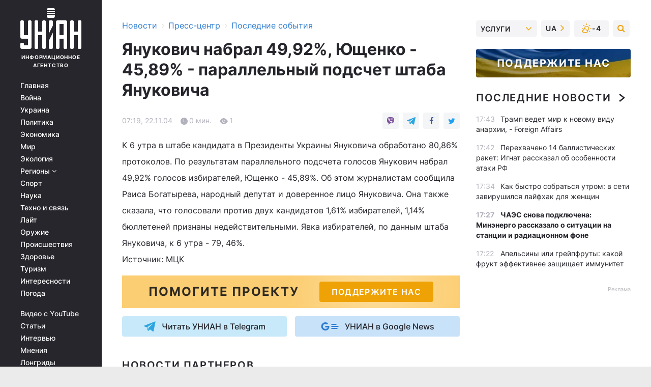

--- FILE ---
content_type: text/html; charset=UTF-8
request_url: https://press.unian.net/press/962638-yanukovich-nabral-4992-yuschenko-4589-parallelnyiy-podschet-shtaba-yanukovicha.html
body_size: 29811
content:
    <!doctype html><html lang="ru"><head><meta charset="utf-8"><meta name="viewport" content="width=device-width, initial-scale=1.0, maximum-scale=2"><title>Янукович набрал 49,92%, Ющенко - 45,89% - параллельный подсчет штаба Януковича</title><meta name="description" content="Янукович набрал 49,92%, Ющенко - 45,89% - параллельный подсчет штаба Януковича. Читать онлайн в ленте новостей последние события за 22 ноября 2004 информационного агентства УНИАН"/><meta name="keywords" content=""/><meta name="theme-color" content="#28282d"><link rel="manifest" href="https://press.unian.net/manifest.json"><link rel="shortcut icon" href="https://press.unian.net/favicon.ico"/><meta property="fb:page_id" content="112821225446278"/><meta property="fb:app_id" content="1728296543975266"/><meta name="application-name" content="УНИАН"><meta name="apple-mobile-web-app-title" content="УНИАН"><meta name="apple-itunes-app" content="app-id=840099366, affiliate-data=ct=smartbannerunian"><link rel="mask-icon" href="https://press.unian.net/images/safari-pinned-tab.svg" color="#28282d"><link rel="apple-touch-icon" href="https://press.unian.net/images/apple-touch-icon.png"><link rel="apple-touch-icon" sizes="76x76" href="https://press.unian.net/images/apple-touch-icon-76x76.png"><link rel="apple-touch-icon" sizes="120x120" href="https://press.unian.net/images/apple-touch-icon-120x120.png"><link rel="apple-touch-icon" sizes="152x152" href="https://press.unian.net/images/apple-touch-icon-152x152.png"><link rel="apple-touch-icon" sizes="180x180" href="https://press.unian.net/images/apple-touch-icon-180x180.png"><link rel="preconnect" href="https://get.optad360.io/" crossorigin><link rel="preconnect" href="https://images.unian.net/" crossorigin><link rel="preconnect" href="https://membrana-cdn.media/" crossorigin><link rel="preconnect" href="https://www.googletagmanager.com/" crossorigin><link rel="preconnect" href="https://static.cloudflareinsights.com" crossorigin><link rel="preconnect" href="https://securepubads.g.doubleclick.net" crossorigin><link rel="preconnect" href="https://pagead2.googlesyndication.com/" crossorigin><link rel="dns-prefetch" href="https://i.ytimg.com/"><link rel="dns-prefetch" href="https://1plus1.video/"><link rel="dns-prefetch" href="https://ls.hit.gemius.pl"><link rel="dns-prefetch" href="https://jsc.idealmedia.io/"><link rel="dns-prefetch" href="https://gaua.hit.gemius.pl/"><link rel="dns-prefetch" href="https://cm.g.doubleclick.net/"><link rel="dns-prefetch" href="https://fonts.googleapis.com/"><link rel="dns-prefetch" href="https://ep2.adtrafficquality.google/"><link rel="dns-prefetch" href="https://ep1.adtrafficquality.google/"><meta property="og:image:width" content="1000"><meta property="og:image:height" content="545"><meta property="og:image:type" content="image/png"><meta property="og:url" content="https://press.unian.net/press/962638-yanukovich-nabral-4992-yuschenko-4589-parallelnyiy-podschet-shtaba-yanukovicha.html"/><meta property="og:title" content="Янукович набрал 49,92%, Ющенко - 45,89% - параллельный подсчет штаба Януковича"/><meta property="og:description" content=""/><meta property="og:type" content="article"/><meta property="og:image" content="https://images.unian.net/photos/thumb_files/1000_545_?1"/><meta property="og:published_time" content="2004-11-22T07:19:29+02:00"><meta property="og:modified_time" content="2004-11-22T07:19:29+02:00"><meta property="og:section" content="Последние события"><meta name="twitter:card" content="summary_large_image"/><meta name="twitter:site" content="@unian"/><meta name="twitter:title" content="Янукович набрал 49,92%, Ющенко - 45,89% - параллельный подсчет штаба Януковича"/><meta name="twitter:description" content=""><meta name="twitter:creator" content="@unian"/><meta name="twitter:image" content="https://images.unian.net/photos/thumb_files/1000_545_?1"/><meta name="twitter:image:src" content="https://images.unian.net/photos/thumb_files/1000_545_?1"/><meta name="twitter:domain" content="www.unian.net"/><meta name="robots" content="index, follow, max-image-preview:large"><meta name="telegram:channel" content="@uniannet"><script>
        function loadVideoNts(url) {
            var script = document.createElement('script');
            script.async = true;
            script.src = url;
            document.head.appendChild(script);
        }
        function handleIntersection(entries, observer) {
            entries.forEach(function (entry) {
                if (entry.isIntersecting) {
                    var videoWrapper = entry.target;
                    observer.unobserve(videoWrapper);

                    window.notsyCmd = window.notsyCmd || [];
                    window.notsyCmd.push(function () {
                        window.notsyInit({
                            pageVersionAutodetect: true,
                            targeting: [['site_section', 'press']]
                        });
                    });

                    videoWrapper.setAttribute('data-loaded', 'true');
                    observer.disconnect(); // Припиняємо спостереження, коли блок був досягнутий

                    // Завантажуємо скрипт після досягнення блока
                    loadVideoNts('https://cdn.membrana.media/uni/ym.js');
                }
            });
        }

        var options = {
            root: null,
            rootMargin: '0px',
            threshold: 0.1
        };

        var observerMembr = new IntersectionObserver(handleIntersection, options);

        document.addEventListener('DOMContentLoaded', function () {
            var videoWrapper = document.querySelector('.nts-video-wrapper:not([data-loaded])');
            if (videoWrapper) {
                observerMembr.observe(videoWrapper);
            }
        });

    </script><link rel="alternate" href="https://press.unian.net/press/962638-yanukovich-nabral-4992-yuschenko-4589-parallelnyiy-podschet-shtaba-yanukovicha.html" hreflang="x-default"/><link href="https://press.unian.net/press/amp-962638-yanukovich-nabral-4992-yuschenko-4589-parallelnyiy-podschet-shtaba-yanukovicha.html" rel="amphtml"><link rel="canonical" href="https://press.unian.net/press/962638-yanukovich-nabral-4992-yuschenko-4589-parallelnyiy-podschet-shtaba-yanukovicha.html"><link rel="preload" as="font" type="font/woff" crossorigin="anonymous" href="https://press.unian.net/build/assets/fonts/Inter/Inter-Bold.woff"><link rel="preload" as="font" type="font/woff" crossorigin="anonymous" href="https://press.unian.net/build/assets/fonts/Inter/Inter-Medium.woff"><link rel="preload" as="font" type="font/woff" crossorigin="anonymous" href="https://press.unian.net/build/assets/fonts/Inter/Inter-Regular.woff"><link rel="preload" as="font" type="font/woff" crossorigin="anonymous" href="https://press.unian.net/build/assets/fonts/Inter/Inter-SemiBold.woff"><style id="top"> *{margin:0;padding:0}body{font-size:14px;line-height:1.5}html{font-family:sans-serif;-ms-text-size-adjust:100%;-webkit-text-size-adjust:100%;-webkit-tap-highlight-color:rgba(0,0,0,0)}[class*=" icon-"],[class^=icon-],html{-webkit-font-smoothing:antialiased}a,img{border:none;outline:none}*{box-sizing:border-box;-webkit-box-sizing:border-box;-moz-box-sizing:border-box}@media (max-width:1184px){.nano-mob>.nano-content-mob{position:absolute;overflow:scroll;overflow-x:hidden;right:0;bottom:0}.nano-mob>.nano-content-mob::-webkit-scrollbar{display:none}.has-scrollbar>.nano-content-mob::-webkit-scrollbar{display:block}.nano-mob>.nano-pane{display:none!important;background:rgba(0,0,0,.25);position:absolute;width:10px;right:0;top:0;bottom:0;visibility:hidden;opacity:.01;-webkit-transition:.2s;-moz-transition:.2s;-o-transition:.2s;transition:.2s;border-radius:5px}.nano-mob>.nano-pane>.nano-slider{display:none;background:#444;position:relative;margin:0 1px;border-radius:3px}}@media (min-width:1185px){.nano-mob>.nano-content{-moz-appearance:none}.hidden-lg{display:none!important}.nano:not(.nano-mob)>.nano-content{position:absolute;overflow:auto;overflow-x:hidden;top:0;right:-12px!important;bottom:0;left:0}}.app-banner{padding:12px 26px 12px 16px;max-width:240px;height:320px;position:relative;margin:0 auto}.app-banner__title{font-weight:700;font-size:24px;line-height:28px;color:#efa205;margin-bottom:8px}.app-banner__text{font-weight:500;font-size:16px;line-height:20px;color:#fff}.app-banner__bottom{position:absolute;bottom:0;display:flex;justify-content:space-between;width:100%;left:0;padding:12px 16px}.app-banner__btn{height:36px;width:calc(50% - 4px);border:2px solid #efa205;border-radius:8px;text-align:center;line-height:30px}</style><link rel="stylesheet" href="https://press.unian.net/build/post.25f14eadfe90cdfe026eadb8063872ef.css"><style>
        .nts-video {width: 100%; height: calc(100vw / 16 * 9); max-height: 270px; margin: 10px auto; }
        .nts-video-wrapper {max-width: 670px;background: #383842;padding: 8px 16px 16px;border-radius: 4px;margin : 16px 0;overflow: hidden}
        .nts-video-label svg{margin-right: 8px;}
        .nts-video-label {font-weight: 600;font-size: 16px;line-height: 24px;align-self: start;letter-spacing: 0.08em;text-transform: uppercase;color: #B2B2BD;flex-start;align-items: center;
            display: flex;}

        @media (min-width: 1024px) {
            .nts-video {height: 360px; max-height: 360px;    margin-bottom: unset;}
        }
        @media (max-width: 1200px) {


        }

    </style><script type="application/ld+json">{"@context":"https:\/\/schema.org","@type":"NewsArticle","headline":"Янукович набрал 49,92%, Ющенко - 45,89% - параллельный подсчет штаба Януковича","description":"К 6  утра в штабе кандидата в Президенты Украины Януковича обработано 80,86% протоколов. По результатам параллельного подсчета голосов Янукович набрал 49,92% голосов избирателей, Ющенко - 45,89%. Об этом журналистам сообщила Раиса Богатырева, народный депутат и доверенное лицо Януковича. Она","articleSection":"Последние события","inLanguage":"ru","isAccessibleForFree":true,"datePublished":"2004-11-22T07:19:29+02:00","dateModified":"2004-11-22T07:19:29+02:00","mainEntityOfPage":{"@type":"WebPage","@id":"https:\/\/press.unian.net\/press\/962638-yanukovich-nabral-4992-yuschenko-4589-parallelnyiy-podschet-shtaba-yanukovicha.html"},"image":{"@type":"ImageObject","url":"https:\/\/images.unian.net\/photos\/thumb_files\/1200_0_"},"publisher":{"@type":"Organization","name":"УНИАН","legalName":"Украинское независимое информационное агентство УНИАН","url":"https:\/\/www.unian.net\/","sameAs":["https:\/\/www.facebook.com\/uniannet\/","https:\/\/www.facebook.com\/UNIAN.ua","https:\/\/www.facebook.com\/unian.ukraine","https:\/\/www.facebook.com\/pogoda.unian\/","https:\/\/www.facebook.com\/devichnikunian\/","https:\/\/www.facebook.com\/starsunian\/","https:\/\/x.com\/unian","https:\/\/t.me\/uniannet","https:\/\/invite.viber.com\/?g2=AQA%2Fnf2OzxyI50pG6plG5XH2%2FokWAnOf0dNcAMevia2uE9z%2FYouMau7DjYf%2B06f1&lang=ru","https:\/\/www.youtube.com\/@unian","https:\/\/www.youtube.com\/@unian_tv","https:\/\/uk.wikipedia.org\/wiki\/%D0%A3%D0%9D%D0%86%D0%90%D0%9D","https:\/\/ru.wikipedia.org\/wiki\/%D0%A3%D0%9D%D0%98%D0%90%D0%9D","https:\/\/www.linkedin.com\/company\/96838031\/"],"foundingDate":1993,"logo":{"@type":"ImageObject","url":"https:\/\/press.unian.net\/images\/unian_schema.png","width":95,"height":60},"address":{"@type":"PostalAddress","streetAddress":"ул. Кириловская 23","addressLocality":"Киев","postalCode":"01001","addressCountry":"UA"},"contactPoint":{"@type":"ContactPoint","email":"unian.headquoters@unian.net","telephone":"+38-044-498-07-60","contactType":"headquoters","areaServed":"UA","availableLanguage":["uk-UA","ru-UA","en-UA"]}},"name":"УНИАН редакция","author":{"@type":"Person","0":"УНИАН редакция"},"articleBody":"К 6  утра в штабе кандидата в Президенты Украины Януковича обработано 80,86% протоколов. По результатам параллельного подсчета голосов Янукович набрал 49,92% голосов избирателей, Ющенко - 45,89%. Об этом журналистам сообщила Раиса Богатырева, народный депутат и доверенное лицо Януковича. Она также сказала, что голосовали против двух кандидатов 1,61% избирателей, 1,14% бюллетеней признаны недействительными. Явка избирателей, по данным штаба Януковича, к 6 утра  - 79, 46%.\nИсточник: МЦК"}</script><script type="application/ld+json">{"@context":"https:\/\/schema.org","@type":"BreadcrumbList","itemListElement":[{"@type":"ListItem","position":1,"item":{"@id":"https:\/\/www.unian.net\/","name":"Новости"}},{"@type":"ListItem","position":2,"item":{"@id":"https:\/\/www.unian.net\/static\/press\/events","name":"Пресс-центр"}},{"@type":"ListItem","position":3,"item":{"@id":"https:\/\/press.unian.net\/press","name":"Последние события"}},{"@type":"ListItem","position":4,"item":{"@id":"https:\/\/press.unian.net\/press\/962638-yanukovich-nabral-4992-yuschenko-4589-parallelnyiy-podschet-shtaba-yanukovicha.html","name":"Янукович набрал 49,92%, Ющенко - 45,89% - параллельный подсчет штаба Януковича"}}]}</script><script type="application/ld+json">{"@context":"https:\/\/schema.org","@type":"SoftwareApplication","name":"УНИАН","operatingSystem":"iOS 13.0 or later","applicationCategory":"BusinessApplication","offers":{"@type":"Offer","price":"0","priceCurrency":"USD"}}</script><script type="application/ld+json">{"@context":"https:\/\/schema.org","@type":"SoftwareApplication","name":"УНИАН","operatingSystem":"ANDROID","applicationCategory":"BusinessApplication","offers":{"@type":"Offer","price":"0","priceCurrency":"USD"}}</script><script type="application/ld+json">{"@context":"https:\/\/schema.org","@type":"Organization","name":"УНИАН","legalName":"Украинское независимое информационное агентство УНИАН","url":"https:\/\/www.unian.net\/","sameAs":["https:\/\/www.facebook.com\/uniannet\/","https:\/\/www.facebook.com\/UNIAN.ua","https:\/\/www.facebook.com\/unian.ukraine","https:\/\/www.facebook.com\/pogoda.unian\/","https:\/\/www.facebook.com\/devichnikunian\/","https:\/\/www.facebook.com\/starsunian\/","https:\/\/x.com\/unian","https:\/\/t.me\/uniannet","https:\/\/invite.viber.com\/?g2=AQA%2Fnf2OzxyI50pG6plG5XH2%2FokWAnOf0dNcAMevia2uE9z%2FYouMau7DjYf%2B06f1&lang=ru","https:\/\/www.youtube.com\/@unian","https:\/\/www.youtube.com\/@unian_tv","https:\/\/uk.wikipedia.org\/wiki\/%D0%A3%D0%9D%D0%86%D0%90%D0%9D","https:\/\/ru.wikipedia.org\/wiki\/%D0%A3%D0%9D%D0%98%D0%90%D0%9D","https:\/\/www.linkedin.com\/company\/96838031\/"],"foundingDate":1993,"logo":{"@type":"ImageObject","url":"https:\/\/press.unian.net\/images\/unian_schema.png","width":95,"height":60},"address":{"@type":"PostalAddress","streetAddress":"ул. Кириловская 23","addressLocality":"Киев","postalCode":"01001","addressCountry":"UA"},"contactPoint":{"@type":"ContactPoint","email":"unian.headquoters@unian.net","telephone":"+38-044-498-07-60","contactType":"headquoters","areaServed":"UA","availableLanguage":["uk-UA","ru-UA","en-UA"]}}</script><script type="application/ld+json">{"@context":"https:\/\/schema.org","@type":"NewsMediaOrganization","name":"УНИАН","legalName":"Украинское независимое информационное агентство УНИАН","url":"https:\/\/www.unian.net\/","sameAs":["https:\/\/www.facebook.com\/uniannet\/","https:\/\/www.facebook.com\/UNIAN.ua","https:\/\/www.facebook.com\/unian.ukraine","https:\/\/www.facebook.com\/pogoda.unian\/","https:\/\/www.facebook.com\/devichnikunian\/","https:\/\/www.facebook.com\/starsunian\/","https:\/\/x.com\/unian","https:\/\/t.me\/uniannet","https:\/\/invite.viber.com\/?g2=AQA%2Fnf2OzxyI50pG6plG5XH2%2FokWAnOf0dNcAMevia2uE9z%2FYouMau7DjYf%2B06f1&lang=ru","https:\/\/www.youtube.com\/@unian","https:\/\/www.youtube.com\/@unian_tv","https:\/\/uk.wikipedia.org\/wiki\/%D0%A3%D0%9D%D0%86%D0%90%D0%9D","https:\/\/ru.wikipedia.org\/wiki\/%D0%A3%D0%9D%D0%98%D0%90%D0%9D","https:\/\/www.linkedin.com\/company\/96838031\/"],"foundingDate":1993,"logo":{"@type":"ImageObject","url":"https:\/\/press.unian.net\/images\/unian_schema.png","width":95,"height":60},"address":{"@type":"PostalAddress","streetAddress":"ул. Кириловская 23","addressLocality":"Киев","postalCode":"01001","addressCountry":"UA"},"contactPoint":{"@type":"ContactPoint","email":"unian.headquoters@unian.net","telephone":"+38-044-498-07-60","contactType":"headquoters","areaServed":"UA","availableLanguage":["uk-UA","ru-UA","en-UA"]}}</script><script type="application/ld+json">{"@context":"https:\/\/schema.org","@type":"WebSite","name":"Украинское независимое информационное агентство УНИАН","alternateName":"УНИАН","url":"https:\/\/www.unian.net\/","potentialAction":{"@type":"SearchAction","target":"https:\/\/www.unian.net\/search?q={search_term_string}","query-input":"required name=search_term_string"},"author":{"@type":"NewsMediaOrganization","name":"УНИАН","legalName":"Украинское независимое информационное агентство УНИАН","url":"https:\/\/www.unian.net\/","sameAs":["https:\/\/www.facebook.com\/uniannet\/","https:\/\/www.facebook.com\/UNIAN.ua","https:\/\/www.facebook.com\/unian.ukraine","https:\/\/www.facebook.com\/pogoda.unian\/","https:\/\/www.facebook.com\/devichnikunian\/","https:\/\/www.facebook.com\/starsunian\/","https:\/\/x.com\/unian","https:\/\/t.me\/uniannet","https:\/\/invite.viber.com\/?g2=AQA%2Fnf2OzxyI50pG6plG5XH2%2FokWAnOf0dNcAMevia2uE9z%2FYouMau7DjYf%2B06f1&lang=ru","https:\/\/www.youtube.com\/@unian","https:\/\/www.youtube.com\/@unian_tv","https:\/\/uk.wikipedia.org\/wiki\/%D0%A3%D0%9D%D0%86%D0%90%D0%9D","https:\/\/ru.wikipedia.org\/wiki\/%D0%A3%D0%9D%D0%98%D0%90%D0%9D","https:\/\/www.linkedin.com\/company\/96838031\/"],"foundingDate":1993,"logo":{"@type":"ImageObject","url":"https:\/\/press.unian.net\/images\/unian_schema.png","width":95,"height":60},"address":{"@type":"PostalAddress","streetAddress":"ул. Кириловская 23","addressLocality":"Киев","postalCode":"01001","addressCountry":"UA"},"contactPoint":{"@type":"ContactPoint","email":"unian.headquoters@unian.net","telephone":"+38-044-498-07-60","contactType":"headquoters","areaServed":"UA","availableLanguage":["uk-UA","ru-UA","en-UA"]}},"creator":{"@type":"NewsMediaOrganization","name":"УНИАН","legalName":"Украинское независимое информационное агентство УНИАН","url":"https:\/\/www.unian.net\/","sameAs":["https:\/\/www.facebook.com\/uniannet\/","https:\/\/www.facebook.com\/UNIAN.ua","https:\/\/www.facebook.com\/unian.ukraine","https:\/\/www.facebook.com\/pogoda.unian\/","https:\/\/www.facebook.com\/devichnikunian\/","https:\/\/www.facebook.com\/starsunian\/","https:\/\/x.com\/unian","https:\/\/t.me\/uniannet","https:\/\/invite.viber.com\/?g2=AQA%2Fnf2OzxyI50pG6plG5XH2%2FokWAnOf0dNcAMevia2uE9z%2FYouMau7DjYf%2B06f1&lang=ru","https:\/\/www.youtube.com\/@unian","https:\/\/www.youtube.com\/@unian_tv","https:\/\/uk.wikipedia.org\/wiki\/%D0%A3%D0%9D%D0%86%D0%90%D0%9D","https:\/\/ru.wikipedia.org\/wiki\/%D0%A3%D0%9D%D0%98%D0%90%D0%9D","https:\/\/www.linkedin.com\/company\/96838031\/"],"foundingDate":1993,"logo":{"@type":"ImageObject","url":"https:\/\/press.unian.net\/images\/unian_schema.png","width":95,"height":60},"address":{"@type":"PostalAddress","streetAddress":"ул. Кириловская 23","addressLocality":"Киев","postalCode":"01001","addressCountry":"UA"},"contactPoint":{"@type":"ContactPoint","email":"unian.headquoters@unian.net","telephone":"+38-044-498-07-60","contactType":"headquoters","areaServed":"UA","availableLanguage":["uk-UA","ru-UA","en-UA"]}},"publisher":{"@type":"NewsMediaOrganization","name":"УНИАН","legalName":"Украинское независимое информационное агентство УНИАН","url":"https:\/\/www.unian.net\/","sameAs":["https:\/\/www.facebook.com\/uniannet\/","https:\/\/www.facebook.com\/UNIAN.ua","https:\/\/www.facebook.com\/unian.ukraine","https:\/\/www.facebook.com\/pogoda.unian\/","https:\/\/www.facebook.com\/devichnikunian\/","https:\/\/www.facebook.com\/starsunian\/","https:\/\/x.com\/unian","https:\/\/t.me\/uniannet","https:\/\/invite.viber.com\/?g2=AQA%2Fnf2OzxyI50pG6plG5XH2%2FokWAnOf0dNcAMevia2uE9z%2FYouMau7DjYf%2B06f1&lang=ru","https:\/\/www.youtube.com\/@unian","https:\/\/www.youtube.com\/@unian_tv","https:\/\/uk.wikipedia.org\/wiki\/%D0%A3%D0%9D%D0%86%D0%90%D0%9D","https:\/\/ru.wikipedia.org\/wiki\/%D0%A3%D0%9D%D0%98%D0%90%D0%9D","https:\/\/www.linkedin.com\/company\/96838031\/"],"foundingDate":1993,"logo":{"@type":"ImageObject","url":"https:\/\/press.unian.net\/images\/unian_schema.png","width":95,"height":60},"address":{"@type":"PostalAddress","streetAddress":"ул. Кириловская 23","addressLocality":"Киев","postalCode":"01001","addressCountry":"UA"},"contactPoint":{"@type":"ContactPoint","email":"unian.headquoters@unian.net","telephone":"+38-044-498-07-60","contactType":"headquoters","areaServed":"UA","availableLanguage":["uk-UA","ru-UA","en-UA"]}},"datePublished":"2026-01-20T18:00:15+02:00","dateModified":"2026-01-20T18:00:15+02:00","inLanguage":"ru"}</script><link href="https://www.googletagmanager.com/gtag/js?id=G-TECJ2YKWSJ" rel="preload" as="script"><script async src="https://www.googletagmanager.com/gtag/js?id=G-TECJ2YKWSJ"></script><script>window.dataLayer = window.dataLayer || [];function gtag(){dataLayer.push(arguments);}gtag('js', new Date());gtag('config', 'G-TECJ2YKWSJ');</script><script>(function(w,d,s,l,i){w[l]=w[l]||[];w[l].push({'gtm.start':new Date().getTime(),event:'gtm.js'});var f=d.getElementsByTagName(s)[0],j=d.createElement(s),dl=l!='dataLayer'?'&l='+l:'';j.async=true;j.src='https://www.googletagmanager.com/gtm.js?id='+i+dl;f.parentNode.insertBefore(j,f);})(window,document,'script','dataLayer','GTM-N24V2BL');</script></head><body class="home" data-infinite-scroll=""><div id="page_content" class="container main-wrap" data-page="1" data-page-max="50"><div class="main-column row m-0"><div class="col-lg-2 col-sm-12 prl0"><div class="main-menu"><div class="main-menu__content nano"><div class="nano-content"><div class="inside-nano-content"><a href="javascript:void(0);" id="trigger" class="menu-trigger hidden-lg" aria-label="menu"></a><div class="main-menu__logo"><a href="https://www.unian.net/"><img src="https://press.unian.net/images/unian-logo.svg" alt="Информационное агентство" width="120" height="80"/><div class="main-menu__logo-text">Информационное агентство</div></a></div><div class="hidden-lg main-menu__search"><div class="header-search__toggle hidden-lg" style="width: 15px; height: 19px"><i class="fa fa-search"></i></div><form method="GET" action="https://www.unian.net/search" class="header-search__form disactive"><div class="header-search__close hidden-lg">+</div><input type="text" name="q" aria-label="search" class="header-search__input" placeholder=" "/><input type="hidden" name="token" value="1763288473"/><button type="submit" class="header-search__button" aria-label="search"><i class="fa fa-search"></i></button></form></div><nav class="main-menu__nav mp-menu nano nano-mob" id="mp-menu"><div class="main-menu__close hidden-lg">+</div><div class="nano-content nano-content-mob"><div class="mp-level main-menu__list"><ul><li class="main-menu__item"><a href="https://www.unian.net/">Главная</a></li><li class="main-menu__item"><a href="https://www.unian.net/war">Война</a></li><li class="main-menu__item"><a href="https://www.unian.net/society">Украина</a></li><li class="main-menu__item"><a href="https://www.unian.net/politics">Политика</a></li><li class="main-menu__item"><a href="https://www.unian.net/economics">Экономика</a></li><li class="main-menu__item"><a href="https://www.unian.net/world">Мир</a></li><li class="main-menu__item"><a href="https://www.unian.net/ecology">Экология</a></li><li class="main-menu__item has-submenu"><a href="javascript:void(0);">Регионы <i class="fa fa-angle-down"></i></a><div class="sub-level main-menu__sub-list"><ul><li><a href="https://www.unian.net/kyiv">Киев</a></li><li><a href="https://www.unian.net/lvov">Львов</a></li><li><a href="https://www.unian.net/dnepropetrovsk">Днепр</a></li><li><a href="https://www.unian.net/kharkiv">Харьков</a></li><li><a href="https://www.unian.net/odessa">Одесса</a></li></ul></div></li><li class="main-menu__item"><a href="https://sport.unian.net/">Спорт</a></li><li class="main-menu__item"><a href="https://www.unian.net/science">Наука</a></li><li class="main-menu__item"><a href="https://www.unian.net/techno">Техно и связь</a></li><li class="main-menu__item"><a href="https://www.unian.net/lite">Лайт</a></li><li class="main-menu__item"><a href="https://www.unian.net/weapons">Оружие</a></li><li class="main-menu__item"><a href="https://www.unian.net/incidents">Происшествия</a></li><li class="main-menu__item"><a href="https://health.unian.net/">Здоровье</a></li><li class="main-menu__item"><a href="https://www.unian.net/tourism">Туризм</a></li><li class="main-menu__item"><a href="https://www.unian.net/curiosities">Интересности</a></li><li class="main-menu__item"><a href="https://pogoda.unian.net">Погода</a></li></ul></div><div class="main-menu__services main-menu__list"><ul><li class="main-menu__item"><a href="https://press.unian.net/video-youtube">Видео с YouTube</a></li><li class="main-menu__item"><a href="https://www.unian.net/detail/publications">Статьи</a></li><li class="main-menu__item"><a href="https://www.unian.net/detail/interviews">Интервью</a></li><li class="main-menu__item"><a href="https://www.unian.net/detail/opinions">Мнения</a></li><li class="main-menu__item"><a href="https://www.unian.net/longrids">Лонгриды</a></li><li class="main-menu__item hidden-lg"><a href="https://www.unian.net/static/press/live">Пресс-центр</a></li><li class="main-menu__item has-submenu hidden-lg"><a href="javascript:void(0);">Услуги<i class="fa fa-angle-down"></i></a><div class="sub-level main-menu__sub-list"><ul><li><a href="https://www.unian.net/static/advertising/advert">Реклама на сайте</a></li><li><a href="https://www.unian.net/static/press/about">Пресс-центр</a></li><li><a href="https://photo.unian.net/">Фотобанк</a></li><li><a href="https://www.unian.net/static/monitoring/about">Мониторинг СМИ</a></li><li><a href="https://www.unian.net/static/subscription/products">Подписка на новости</a></li></ul></div></li></ul></div><div class="main-menu__services main-menu__list"><ul><li class="main-menu__item"><a href="https://www.unian.net/news/archive">Архив</a></li><li class="main-menu__item "><a href="https://www.unian.net/vacancy">Вакансии</a></li><li class="main-menu__item"><a href="https://www.unian.net/static/contacts">Контакты</a></li></ul></div></div></nav></div></div></div><div id="M473096ScriptRootC1436947" class="ideal-story" data-attribute="https://jsc.idealmedia.io/u/n/unian.net.1436947.js"></div></div></div><div class="col-lg-10 col-sm-12"><div class=" hot-news--negative"  ></div><div  class="running-line--negative"></div><div class="content-column"
											><div id="block_left_column_content" class="left-column sm-w-100"
																					 data-ajax-url="https://press.unian.net/press/962638-yanukovich-nabral-4992-yuschenko-4589-parallelnyiy-podschet-shtaba-yanukovicha.html"
																	><div class=" infinity-item"
         data-url="https://press.unian.net/press/962638-yanukovich-nabral-4992-yuschenko-4589-parallelnyiy-podschet-shtaba-yanukovicha.html"
         data-title="Янукович набрал 49,92%, Ющенко - 45,89% - параллельный подсчет штаба Януковича"
         data-io-article-url="https://press.unian.net/press/962638-yanukovich-nabral-4992-yuschenko-4589-parallelnyiy-podschet-shtaba-yanukovicha.html"
         data-prev-url="https://press.unian.net/press"
    ><div class="article "><div class="top-bredcr "><div class="breadcrumbs"><ol vocab="https://schema.org/" typeof="BreadcrumbList"><li property="itemListElement" typeof="ListItem"><a property="item" typeof="WebPage"
               href="//www.unian.net/detail/all_news"><span
                        property="name">  Новости</span></a><meta property="position" content="1"></li><li><span>›</span></li><li property="itemListElement" typeof="ListItem"><a property="item" typeof="WebPage"
                       href="https://www.unian.net/static/press/events"><span property="name">  Пресс-центр</span></a><meta property="position" content="2"></li><li><span>›</span></li><li property="itemListElement" typeof="ListItem"><a property="item" typeof="WebPage"
                   href="https://press.unian.net/press"><span
                            property="name">  Последние события</span></a><meta property="position" content="3"></li></ol></div></div><h1>Янукович набрал 49,92%, Ющенко - 45,89% - параллельный подсчет штаба Януковича</h1><div class="article__info    "><div><div class="article__info-item time ">07:19, 22.11.04</div><span class="article__info-item comments"><i class="unian-read"></i>
                                0 мин.
                            </span><span class="article__info-item views"><i class="unian-eye"></i><span id="js-views-962638"></span><script>
    function CreateRequest() {
        var Request = false;

        if (window.XMLHttpRequest) {
            //Gecko-совместимые браузеры, Safari, Konqueror
            Request = new XMLHttpRequest();
        } else if (window.ActiveXObject) {
            //Internet explorer
            try {
                Request = new ActiveXObject("Microsoft.XMLHTTP");
            } catch (CatchException) {
                Request = new ActiveXObject("Msxml2.XMLHTTP");
            }
        }

        if (!Request) {
            return null;
        }

        return Request;
    }

    /*
        Функция посылки запроса к файлу на сервере
        r_method  - тип запроса: GET или POST
        r_path    - путь к файлу
        r_args    - аргументы вида a=1&b=2&c=3...
        r_handler - функция-обработчик ответа от сервера
    */
    function SendRequest(r_method, r_path, r_args, r_handler) {
        //Создаём запрос
        var Request = CreateRequest();

        //Проверяем существование запроса еще раз
        if (!Request) {
            return;
        }

        //Назначаем пользовательский обработчик
        Request.onreadystatechange = function() {
            //Если обмен данными завершен
            if (Request.readyState == 4) {
                if (Request.status == 200) {
                    //Передаем управление обработчику пользователя
                    r_handler(Request);
                }
            }
        }

        //Проверяем, если требуется сделать GET-запрос
        if (r_method.toLowerCase() == "get" && r_args.length > 0)
            r_path += "?" + r_args;

        //Инициализируем соединение
        Request.open(r_method, r_path, true);

        if (r_method.toLowerCase() == "post") {
            //Если это POST-запрос

            //Устанавливаем заголовок
            Request.setRequestHeader("Content-Type","application/x-www-form-urlencoded; charset=utf-8");
            //Посылаем запрос
            Request.send(r_args);
        } else {
            //Если это GET-запрос
            Request.responseType = 'json';
            //Посылаем нуль-запрос
            Request.send(null);
        }
    }

    //Создаем функцию обработчик
    var Handler = function(Request) {
        document.getElementById("js-views-962638").innerHTML = ' ' + Request.response.views;
    }

    //Отправляем запрос
    SendRequest("GET", '/ajax/views/962638', "", Handler);
</script></span></div><div class="article-shares " data-url="https://press.unian.net/press/962638-yanukovich-nabral-4992-yuschenko-4589-parallelnyiy-podschet-shtaba-yanukovicha.html"><div class="social-likes"><a href="viber://forward?text=https://press.unian.net/press/962638-yanukovich-nabral-4992-yuschenko-4589-parallelnyiy-podschet-shtaba-yanukovicha.html" class="vb" rel="nofollow noopener"><i class="unian-viber"></i></a><a href="https://telegram.me/share/url?url=https://press.unian.net/press/962638-yanukovich-nabral-4992-yuschenko-4589-parallelnyiy-podschet-shtaba-yanukovicha.html" class="tg" rel="nofollow noopener"><i class="unian-telegramm"></i></a><a href="https://www.facebook.com/sharer.php?u=https://press.unian.net/press/962638-yanukovich-nabral-4992-yuschenko-4589-parallelnyiy-podschet-shtaba-yanukovicha.html" class="fb" rel="nofollow noopener"><i class="fa fa-facebook"></i></a><a href="https://twitter.com/share?&url=https://press.unian.net/press/962638-yanukovich-nabral-4992-yuschenko-4589-parallelnyiy-podschet-shtaba-yanukovicha.html&text=Янукович набрал 49,92%, Ющенко - 45,89% - параллельный подсчет штаба Януковича" class="tw" rel="nofollow noopener"><i class="fa fa-twitter"></i></a></div></div></div><div class="article-text  "><p>К 6  утра в штабе кандидата в Президенты Украины Януковича обработано 80,86% протоколов. По результатам параллельного подсчета голосов Янукович набрал 49,92% голосов избирателей, Ющенко - 45,89%. Об этом журналистам сообщила Раиса Богатырева, народный депутат и доверенное лицо Януковича. Она также сказала, что голосовали против двух кандидатов 1,61% избирателей, 1,14% бюллетеней признаны недействительными. Явка избирателей, по данным штаба Януковича, к 6 утра  - 79, 46%.<br>
Источник: МЦК<br></p></div><a href="https://donate.unian.net" class="support-post"><span class="support-post__text">Помогите проекту</span><span class="support-post__btn">Поддержите нас</span></a><div class="article-bottom  "><div class="social-btn-bottom"><a href="https://t.me/uniannet" class="social-btn-bottom__item tg"
       target="_blank" rel="nofollow noopener"><i class="unian-telegramm"></i><span>Читать УНИАН в Telegram</span></a><a href="https://news.google.com/publications/CAAqBwgKMLfH0wEwuvM1?hl=ru&gl=UA&ceid=UA%3Aru"
           target="_blank" rel="nofollow noopener" class="social-btn-bottom__item gn"><svg xmlns="http://www.w3.org/2000/svg" width="35" height="16" viewBox="0 0 35 16" fill="none"><path d="M30.5 5H20.5V3H30.5V5Z" fill="#2D7DD2"/><path d="M32.5 13H20.5V11H32.5V13Z" fill="#2D7DD2"/><path d="M34.5 9H20.5V7H34.5V9Z" fill="#2D7DD2"/><path d="M8.5 7V10H13.5C13.1358 11.8314 11.073 12.8324 8.67477 12.8324C5.99926 12.8324 3.82975 10.6177 3.82975 7.9991C3.82975 5.3805 5.99926 3.16579 8.67477 3.16579C9.87984 3.16579 10.9587 3.57148 11.8105 4.36584V4.36763L14.1429 2.08485C12.7265 0.792568 10.879 0 8.67385 0C4.16007 0 0.5 3.58133 0.5 8C0.5 12.4187 4.15916 16 8.67385 16C13.3944 16 16.5 12.7518 16.5 8.1818C16.5 7.6579 16.5 7.4 16.5 7H8.5Z" fill="#2D7DD2"/></svg><span>УНИАН в Google News</span></a></div></div><div class="partner-news margin-top-20"     style="height: 520px"  ><div class="title-without-border black">
    Новости партнеров
</div><div class="  article-bottom-gallery-slider"><iframe data-src="/content/li-987-rus.html" style="width:100%" loading="lazy" class="partners-iframe"
                height="470" frameborder="0" scrolling="no" title="partners news"></iframe></div></div></div></div></div><div id="block_right_column_content" class="right-column newsfeed  d-none d-md-block"

																							><div class="tools"><div class="dropdown tools__dropdown tools__item"><a href="javascript:void(0);" class="dropdown-toggle">
            Услуги
            <i class="fa fa-angle-down"></i></a><div class="dropdown-menu"><a class="dropdown__item" href="https://www.unian.net/static/advertising/advert">Реклама</a><a class="dropdown__item" href="https://www.unian.net/static/press/about">Пресс-центр</a><a class="dropdown__item" href="https://photo.unian.net/">Фотобанк</a><a class="dropdown__item" href="https://www.unian.net/static/monitoring/about">Мониторинг</a></div></div><div class="tools__item"><a href="https://www.unian.ua/" class="tools__link"><span>
                                     UA
                             </span><i class="fa fa-angle-right"></i></a></div><div class="tools__item" style="width: 69px; justify-content: center"><a               href="https://pogoda.unian.net"
              class="tools__link" id="unian_weather_widget"><i class="fa fa-sun-o mr-1"></i><div></div></a></div><div class="tools__item tools-search"><div class="tools-search__toggle"><i class="fa fa-search"></i></div><form method="GET" action="https://www.unian.net/search" class="tools-search__form"><input type="text" name="q" aria-label="search" class="tools-search__input" placeholder=" " maxlength="20"/><input type="hidden" name="token" value="2038040622"/><button type="submit" class="tools-search__button" aria-label="search"><i class="fa fa-search"></i></button></form></div></div><a href="https://donate.unian.net  " class="support-unian">
            Поддержите нас
        </a><!-- Block all_news start --><div  data-vr-zone="all_right_news" class="block-base ajax-block-container"><section class="newsfeed-column"><a href="https://www.unian.net/detail/all_news" class="title-bordered">
        

                                                                                Последние новости
                                                            <i class="unian-arrow-more"></i></a><div
                                             data-block-ajax-url="https://www.unian.net/ajax/all_news?page_route=news_rubric_third_level"
                data-ajax-page="1"
                data-ajax-limit="75"
                data-counter=""
                    ><ul class="newsfeed__list "><li class="newsfeed__item"><span class="newsfeed__time">17:43</span><h3 class="newsfeed__link"><a href="https://www.unian.net/world/donald-tramp-politika-prezidenta-ssha-vedet-mir-k-anarhii-13261287.html"  data-vr-contentbox="news_0">Трамп ведет мир к новому виду анархии,  - Foreign Affairs</a></h3></li><li class="newsfeed__item"><span class="newsfeed__time">17:42</span><h3 class="newsfeed__link"><a href="https://www.unian.net/war/ataka-po-ukraine-20-yanvarya-sily-pvo-sbili-14-ballisticheskih-raket-vraga-13261281.html"  data-vr-contentbox="news_1">Перехвачено 14 баллистических ракет: Игнат рассказал об особенности атаки РФ</a></h3></li><li class="newsfeed__item"><span class="newsfeed__time">17:34</span><h3 class="newsfeed__link"><a href="https://www.unian.net/lite/style/layfhaki-dlya-zhinok-yak-shvidko-zibratisya-vranci-13261275.html"  data-vr-contentbox="news_2">Как быстро собраться утром: в сети завирушился лайфхак для женщин</a></h3></li><li class="newsfeed__item strong"><span class="newsfeed__time">17:27</span><h3 class="newsfeed__link"><a href="https://www.unian.net/economics/energetics/chernobylskaya-aes-zazhivo-v-minenergo-rasskazali-o-situacii-posle-obstrela-13261269.html"  data-vr-contentbox="news_3">ЧАЭС снова подключена: Минэнерго рассказало о ситуации на станции и радиационном фоне</a></h3></li><li class="newsfeed__item"><span class="newsfeed__time">17:22</span><h3 class="newsfeed__link"><a href="https://www.unian.net/curiosities/chto-poleznee-dlya-zdorovya-greypfrut-ili-apelsin-chem-podnyat-immunitet-zimoy-13260954.html"  data-vr-contentbox="news_4">Апельсины или грейпфруты: какой фрукт эффективнее защищает иммунитет</a></h3></li><li class="newsfeed__banner banner-fb"><span class="newsfeed__ad">Реклама</span><div class="bnr-block__bnr" style="height: 600px; overflow:hidden;"><!-- Banner UDF1 () start. --><div data-banner="[https://images.unian.net/photos/2021_04/1619793683-7224.png]" data-banner-link="[https://www.unian.net/pogoda/]" data-ad="/82479101/Unian.net_/UDF1_300x600" data-type="bnr" data-size="[[300, 600]]"></div><ins class="staticpubads89354" data-sizes-desktop="300x600" data-slot="14" data-type_oa="GDF1"></ins><!-- Banner UDF1 () end. --></div></li><li class="newsfeed__item"><span class="newsfeed__time">17:17</span><h3 class="newsfeed__link"><a href="https://www.unian.net/weapons/astronomicheskaya-summa-italiya-nazvala-stoimost-razrabotki-istrebitelya-shestogo-pokoleniya-13261260.html"  data-vr-contentbox="news_5">"Астрономическая сумма": Италия назвала стоимость разработки истребителя шестого поколения</a></h3></li><li class="newsfeed__item"><span class="newsfeed__time">17:16</span><h3 class="newsfeed__link"><a href="https://www.unian.net/world/sovet-mira-diplomat-ocenil-ideyu-donalda-trampa-13261254.html"  data-vr-contentbox="news_6">"Первая попытка объединить овец и волков": дипломат оценил создание Совета мира Трампа</a></h3></li><li class="newsfeed__item"><span class="newsfeed__time">17:12</span><h3 class="newsfeed__link"><a href="https://www.unian.net/politics/holodomor-mozhet-li-ukraina-obvinit-rossiyu-v-genocide-13261236.html"  data-vr-contentbox="news_7"><span class="blue-marker">Мнение</span>Холодомор: может ли Украина обвинить Россию в геноциде</a></h3></li><li class="newsfeed__item d-flex align-items-center w-100"><div class="newsfeed__time newsfeed__tg"><svg xmlns="http://www.w3.org/2000/svg" width="20" height="16" viewBox="0 0 20 16" fill="none"><path fill-rule="evenodd" clip-rule="evenodd" d="M1.36937 6.90067C6.73698 4.64981 10.3103 3.15417 12.1046 2.42856C17.2115 0.370208 18.285 0.0148083 18.9751 0C19.1285 0 19.4659 0.0296168 19.6959 0.207316C19.8799 0.355399 19.926 0.547908 19.9566 0.695991C19.9873 0.844074 20.018 1.15505 19.9873 1.39198C19.7112 4.20556 18.515 11.0322 17.9016 14.1715C17.6409 15.5043 17.1348 15.9485 16.644 15.993C15.5705 16.0818 14.7577 15.3118 13.7302 14.6602C12.1046 13.6384 11.1998 13.0017 9.62015 11.9947C7.79516 10.8397 8.97604 10.2029 10.0189 9.16634C10.2949 8.89979 15.0031 4.75347 15.0951 4.38326C15.1104 4.33883 15.1104 4.16113 15.0031 4.07228C14.8957 3.98343 14.7424 4.01305 14.6197 4.04267C14.451 4.07228 11.8745 5.73081 6.85967 9.00345C6.12354 9.49212 5.46409 9.72905 4.86598 9.71425C4.20654 9.69944 2.94898 9.35885 1.99815 9.06268C0.847949 8.70728 -0.0722116 8.51477 0.00446848 7.89282C0.0504765 7.56704 0.510557 7.24126 1.36937 6.90067Z" fill="#26A5E4"/></svg></div><h3><a class="newsfeed__link w-100" href="https://t.me/uniannet" target="_blank"  ><b>УНИАН в Телеграм - новости Украины в режиме онлайн</b></a></h3></li><li class="newsfeed__item"><span class="newsfeed__time">17:10</span><h3 class="newsfeed__link"><a href="https://www.unian.net/lite/holidays/kakoy-segodnya-cerkovnyy-prazdnik-21-yanvarya-2026-zaprety-i-primety-dnya-13260117.html"  data-vr-contentbox="news_8">21 января: церковный праздник сегодня, что строго запрещено давать в долг из дома</a></h3></li><li class="newsfeed__item"><span class="newsfeed__time">17:08</span><h3 class="newsfeed__link"><a href="https://www.unian.net/economics/energetics/voyna-v-ukraine-v-pravitelstve-rasskazali-o-srochnyh-potrebnostyah-13261242.html"  data-vr-contentbox="news_9">Россия нещадно уничтожает энергетику: в правительстве рассказали о срочных нуждах Украины</a></h3></li><li class="newsfeed__item"><span class="newsfeed__time">17:00</span><h3 class="newsfeed__link"><a href="https://www.unian.net/lite/astrology/goroskop-na-zavtra-dlya-vseh-znakov-ovnam-chestnoe-priznanie-vodoleyam-osvobozhdenie-13261104.html"  data-vr-contentbox="news_10">Гороскоп на 21 января: Овнам - честное признание, Водолеям - освобождение</a></h3></li><li class="newsfeed__item"><span class="newsfeed__time">17:00</span><h3 class="newsfeed__link"><a href="https://www.unian.net/pogoda/news/pogoda-kiev-21-yanvarya-temperatura-v-stolice-podnimetsya-do-50-novosti-kieva-13261053.html"  data-vr-contentbox="news_11">21 января температура в Киеве поднимется до -5°</a></h3></li><li class="newsfeed__item"><span class="newsfeed__time">16:54</span><h3 class="newsfeed__link"><a href="https://www.unian.net/weapons/tailand-i-kambodzha-tayskaya-armiya-ispolzovala-ukrainskie-btry-v-boyah-za-prigranichnye-naselennye-punkty-13261224.html"  data-vr-contentbox="news_12">Таиланд применил модификации украинского БТР 3 в боях с Камбоджей (видео)</a></h3></li><li class="newsfeed__item"><span class="newsfeed__time">16:42</span><h3 class="newsfeed__link"><a href="https://www.unian.net/weapons/dron-forpost-desantniki-unichtozhili-dorogoy-bpla-s-aviabombami-13261209.html"  data-vr-contentbox="news_13">"Жирная" цель: десантники уничтожили дрон за 7,5 млн долларов, который нес авиабомбы (видео)</a></h3></li><li class="newsfeed__item"><span class="newsfeed__time">16:41</span><h3 class="newsfeed__link"><a href="https://www.unian.net/lite/stars/lesya-samayeva-pomerla-mama-ukrajinskoji-aktorki-13261200.html"  data-vr-contentbox="news_14">Известная украинская актриса сообщила о страшной утрате (видео)</a></h3></li><li class="newsfeed__item strong"><span class="newsfeed__time">16:41</span><h3 class="newsfeed__link"><a href="https://www.unian.net/economics/finance/kurs-evro-rezko-ustanovil-novyy-rekord-nbu-napugal-pokazav-oficialnyy-kurs-valyut-21-yanvarya-13261197.html"  data-vr-contentbox="news_15">Евро достиг нового исторического максимума: официальный курс валют на 21 января</a></h3></li><li class="newsfeed__item"><span class="newsfeed__time">16:41</span><h3 class="newsfeed__link"><a href="https://www.unian.net/tourism/lifehacking/ozdorovitelnyy-turizm-v-2026-godu-glavnye-tendencii-na-kotorye-stoit-obratit-vnimanie-13261134.html"  data-vr-contentbox="news_16">От управления гневом до побега в глушь: как туристы оздоравливаются в 2026 году</a></h3></li><li class="newsfeed__item"><span class="newsfeed__time">16:37</span><h3 class="newsfeed__link"><a href="https://www.unian.net/lite/kino/blagodat-2025-interesnye-fakty-o-novom-filme-kultovogo-paolo-sorrentino-13261191.html"  data-vr-contentbox="news_17">"Благодать": пять причин посмотреть новый фильм культового Паоло Соррентино</a></h3></li><li class="newsfeed__item"><span class="newsfeed__time">16:30</span><h3 class="newsfeed__link"><a href="https://www.unian.net/techno/gadgets/nikogda-ne-podklyuchayte-eto-kroshechnoe-ustroystvo-k-usb-portu-vashego-avtomobilya-13261011.html"  data-vr-contentbox="news_18">Никогда не подключайте это крошечное устройство к USB-порту автомобиля</a></h3></li><li class="newsfeed__item strong"><span class="newsfeed__time">16:30</span><h3 class="newsfeed__link"><a href="https://www.unian.net/pogoda/news/pogoda-21-yanvarya-13260870.html"  data-vr-contentbox="news_19">21 января в Украине потеплеет до "плюсов": где сильнее всего повысится температура</a></h3></li><li class="newsfeed__item"><span class="newsfeed__time">16:27</span><h3 class="newsfeed__link"><a href="https://www.unian.net/tourism/news/vozle-evropy-est-zabroshennye-ostrova-s-netronutymi-plyazhami-i-prirodnymi-chudesami-13261155.html"  data-vr-contentbox="news_20">Возле Европы есть заброшенные острова с нетронутыми пляжами и природными чудесами</a></h3></li><li class="newsfeed__item"><span class="newsfeed__time">16:26</span><h3 class="newsfeed__link"><a href="https://www.unian.net/economics/finance/subsidii-v-ukraine-mvf-trebuet-boleznennyh-dlya-ukraincev-reform-13261176.html"  data-vr-contentbox="news_21">Никаких субсидий на свет: МВФ требует от Украины провести болезненные для населения реформы</a></h3></li><li class="newsfeed__item"><span class="newsfeed__time">16:20</span><h3 class="newsfeed__link"><a href="https://www.unian.net/world/sovet-mira-tramp-pomeshaet-li-uchastie-putina-nakazat-ego-za-voynu-v-ukraine-13261173.html"  data-vr-contentbox="news_22">Помешает ли участие Путина в Совете мира наказать его за войну в Украине: ответ Климкина</a></h3></li><li class="newsfeed__item"><span class="newsfeed__time">16:07</span><h3 class="newsfeed__link"><a href="https://www.unian.net/tourism/lifehacking/aviaperelety-issledovanie-vyyavilo-opasnost-svyazannuyu-s-vodoy-na-bortu-samoletov-13261158.html"  data-vr-contentbox="news_23">Почему вода в самолетах опасна: исследование подтвердило предостережения опытных стюардесс</a></h3></li><li class="newsfeed__item"><span class="newsfeed__time">16:05</span><h3 class="newsfeed__link"><a href="https://www.unian.net/techno/gadgets/iphone-2026-goda-ne-poluchit-odnogo-iz-samyh-ozhidaemyh-novovvedeniy-13261137.html"  data-vr-contentbox="news_24">iPhone 2026 года не получит одного из самых ожидаемых нововведений</a></h3></li><li class="newsfeed__banner"><span class="newsfeed__ad">Реклама</span><div class="banner-container" style="height: 250px; overflow: hidden; margin-bottom: 20px;"><!-- Banner UDF2 () start. --><div data-ad="/82479101/Unian.net_/UDF2_300x250" data-type="bnr" data-size="[[300, 250]]"></div><ins class="staticpubads89354" data-sizes-desktop="300x250,250x250,200x200" data-slot="26" data-type_oa="UDF2"></ins><!-- Banner UDF2 () end. --></div></li><li class="newsfeed__item"><span class="newsfeed__time">16:00</span><h3 class="newsfeed__link"><a href="https://www.unian.net/lite/ogorod/kakie-sorta-kartofelya-samye-vkusnye-i-urozhaynye-chto-sazhat-v-2026-godu-13260771.html"  data-vr-contentbox="news_25">Названы 6 самых вкусных сортов картофеля в Украине: фермеры их обожают</a></h3></li><li class="newsfeed__item"><span class="newsfeed__time">15:59</span><h3 class="newsfeed__link"><a href="https://www.unian.net/lite/stars/vladislav-kirichenko-pomer-biografiya-vidavcya-13261146.html"  data-vr-contentbox="news_26">Ушел из жизни основатель "Нашего формата" Владислав Кириченко</a></h3></li><li class="newsfeed__item"><span class="newsfeed__time">15:52</span><h3 class="newsfeed__link"><a href="https://www.unian.net/war/voyna-v-ukraine-v-bi-rasskazali-boycy-udivlyayut-proizvoditeley-dronov-svoey-izobretatelnostyu-13261125.html"  data-vr-contentbox="news_27">Они очень креативны: в BI рассказали, как украинские военные удивляют производителей дронов</a></h3></li><li class="newsfeed__item"><span class="newsfeed__time">15:50</span><h3 class="newsfeed__link"><a href="https://www.unian.net/economics/energetics/ceny-na-benzin-vyrosli-skolko-stoit-1-l-benzina-v-ukraine-teper-13261119.html"  data-vr-contentbox="news_28">В Украине стремительно дорожают все виды горючего: какие цены на крупнейших АЗС</a></h3></li><li class="newsfeed__item"><span class="newsfeed__time">15:43</span><h3 class="newsfeed__link"><a href="https://www.unian.net/world/ssha-i-grenlandiya-uhudshilis-li-otnosheniya-vashingtona-s-soyuznikami-13261116.html"  data-vr-contentbox="news_29">"Сделайте глубокий вдох": у Трампа ответили, изменился ли курс США в отношении Украины</a></h3></li><li class="newsfeed__item"><span class="newsfeed__time">15:41</span><h3 class="newsfeed__link"><a href="https://www.unian.net/society/na-nachalo-2026-goda-ukrtac-vyhodit-na-obem-okolo-70-potrebnostey-vsu-v-bronezhiletah-13261107.html"  data-vr-contentbox="news_30">На начало 2026 года UKRTAC выходит на объем около 70% потребностей ВСУ в бронежилетах</a></h3></li><li class="newsfeed__item"><span class="newsfeed__time">15:36</span><h3 class="newsfeed__link"><a href="https://www.unian.net/lite/astrology/goroskop-na-nedelyu-do-25-yanvarya-2026-chetyre-znaka-zodiaka-zhdet-ochen-priyatnyy-syurpriz-13261008.html"  data-vr-contentbox="news_31">Четыре знака Зодиака ждет очень приятный сюрприз до конца недели</a></h3></li><li class="newsfeed__item strong"><span class="newsfeed__time">15:35</span><h3 class="newsfeed__link"><a href="https://www.unian.net/world/tramp-priglashaet-putina-v-sovet-mira-klimkin-obyasnil-chto-eto-oznachaet-dlya-ukrainy-i-mira-13261095.html"  data-vr-contentbox="news_32">Трамп приглашает Путина в Совет мира: Климкин объяснил, что это означает для всех и Украины</a></h3></li><li class="newsfeed__item"><span class="newsfeed__time">15:31</span><h3 class="newsfeed__link"><a href="https://www.unian.net/world/grenlandiya-glava-evrokomissii-vyskazalas-ob-ugrozah-trampa-13261089.html"  data-vr-contentbox="news_33">"Мир навсегда изменился": фон дер Ляйен высказалась об угрозах Трампа относительно Гренландии</a></h3></li><li class="newsfeed__item"><span class="newsfeed__time">15:29</span><h3 class="newsfeed__link"><a href="https://www.unian.net/economics/finance/pensii-v-ukraine-v-mincifre-gotovyat-novuyu-revolyuciyu-13261083.html"  data-vr-contentbox="news_34">В Украине хотят изменить подход к назначению пенсий и соцвыплат: в Минцифры раскрыли детали</a></h3></li><li class="newsfeed__item"><span class="newsfeed__time">15:27</span><h3 class="newsfeed__link"><a href="https://www.unian.net/weapons/yuzhnaya-koreya-razvorachivaet-raketu-monstr-s-boegolovkoy-razrushayushchey-podzemnye-bunkery-smi-13261077.html"  data-vr-contentbox="news_35">Южная Корея разворачивает "ракету-монстр" с боеголовкой, разрушающей подземные бункеры, - СМИ</a></h3></li><li class="newsfeed__item"><span class="newsfeed__time">15:26</span><h3 class="newsfeed__link"><a href="https://www.unian.net/curiosities/konec-sveta-uchenye-sdelali-zhutkoe-otkrytie-o-tom-kak-budet-unichtozhena-zemlya-13260942.html"  data-vr-contentbox="news_36">Ученые сделали жуткое открытие о том, как будет уничтожена Земля</a></h3></li><li class="newsfeed__item"><span class="newsfeed__time">15:19</span><h3 class="newsfeed__link"><a href="https://www.unian.net/lite/stars/tina-karol-skandal-pevica-popala-pod-zhestkuyu-razdachu-iz-za-novoy-pesni-v-chem-prichina-13261074.html"  data-vr-contentbox="news_37">Тина Кароль попала под жесткую "раздачу": продюсер указал на вероятную причину</a></h3></li><li class="newsfeed__item"><span class="newsfeed__time">15:12</span><h3 class="newsfeed__link"><a href="https://www.unian.net/weapons/bpla-chorus-franciya-budet-proizvodit-svoyu-versiyu-udarnyh-dronov-na-avtomobilnyh-zavodah-renault-13261056.html"  data-vr-contentbox="news_38">Аналог "Шахеда": СМИ сообщили, кто будет производить во Франции дроны для Украины</a></h3></li><li class="newsfeed__item"><span class="newsfeed__time">15:12</span><h3 class="newsfeed__link"><a href="https://www.unian.net/war/pogranichniki-sozdali-neprohodimuyu-zonu-dlya-okkupantov-pod-kupyanskom-novosti-harkova-13260990.html"  data-vr-contentbox="news_39">Подразделение "Орион" создало под Купянском непроходимую зону для оккупантов: что в ней такого</a></h3></li><li class="newsfeed__item"><span class="newsfeed__time">15:11</span><h3 class="newsfeed__link"><a href="https://www.unian.net/war/voennye-kndr-v-ukraine-kim-chen-yn-ne-gorit-zhelaniem-glubzhe-vtyagivat-severnuyu-koreyu-13261062.html"  data-vr-contentbox="news_40">Ким Чен Ын не горит желанием глубже втягивать КНДР в войну против Украины, - эксперт</a></h3></li><li class="newsfeed__item"><span class="newsfeed__time">15:03</span><h3 class="newsfeed__link"><a href="https://www.unian.net/tourism/news/samaya-dlinnaya-v-mire-avtomagistral-prohodit-cherez-14-stran-kakaya-ee-dlina-i-gde-ona-nahoditsya-13260888.html"  data-vr-contentbox="news_41">Самая длинная в мире автомагистраль проходит через полтора десятка стран: какая ее длина и где она находится</a></h3></li><li class="newsfeed__item"><span class="newsfeed__time">15:01</span><h3 class="newsfeed__link"><a href="https://www.unian.net/society/diya-kogda-zarabotaet-onlayn-razvod-v-ukraine-13261038.html"  data-vr-contentbox="news_42">Развод в "Дие": когда заработает новая услуга без судов и очередей</a></h3></li><li class="newsfeed__item"><span class="newsfeed__time">14:59</span><h3 class="newsfeed__link"><a href="https://www.unian.net/lite/stars/shlyub-eshtona-katchera-i-gollivudskoji-ukrajinki-mili-kuns-trishchit-po-shvah-zmi-13261032.html"  data-vr-contentbox="news_43">Брак Эштона Катчера и голливудской украинки Милы Кунис трещит по швам, - СМИ</a></h3></li><li class="newsfeed__item"><span class="newsfeed__time">14:52</span><h3 class="newsfeed__link"><a href="https://www.unian.net/world/sovet-mira-u-putina-otvetili-prisoedinitsya-li-rf-k-organizacii-13261026.html"  data-vr-contentbox="news_44">У Путина сделали заявление об участии РФ в "Совете мира"</a></h3></li><li class="newsfeed__banner"><span class="newsfeed__ad">Реклама</span><div class="newsfeedbox"><div class="banner-container" style="height: 600px; overflow: hidden;"><!-- Banner UDF3 () start. --><div data-ad="/82479101/Unian.net_/UDF3_300x600" data-type="bnr" data-size="[[300, 600]]"></div><ins class="staticpubads89354" data-sizes-desktop="300x600" data-slot="16" data-type_oa="UDF3"></ins><!-- Banner UDF3 () end. --></div></div></li><li class="newsfeed__item"><span class="newsfeed__time">14:52</span><h3 class="newsfeed__link"><a href="https://www.unian.net/incidents/v-2026-godu-nabu-osvoit-2-6-mlrd-vernuv-gosudarstvu-lish-680-mln-ekspert-13261020.html"  data-vr-contentbox="news_45">В 2026 году НАБУ "освоит" 2,6 млрд, вернув государству лишь 680 млн, – эксперт</a></h3></li><li class="newsfeed__item"><span class="newsfeed__time">14:46</span><h3 class="newsfeed__link"><a href="https://www.unian.net/lite/stars/tina-karol-vibachennya-za-pisnyu-u-nas-nemaye-svitla-13260993.html"  data-vr-contentbox="news_46">"Получился мем": Тина Кароль внезапно извинилась за песню о "добре" (видео)</a></h3></li><li class="newsfeed__item strong"><span class="newsfeed__time">14:40</span><h3 class="newsfeed__link"><a href="https://www.unian.net/weapons/voyna-v-ukraine-u-rossiyan-stalo-bolshe-raket-vo-vremya-atak-13260984.html"  data-vr-contentbox="news_47">У нас не стало меньше ракет ПВО, но у россиян стало больше ракет во время атак, - Зеленский</a></h3></li><li class="newsfeed__item"><span class="newsfeed__time">14:39</span><h3 class="newsfeed__link"><a href="https://www.unian.net/world/evropa-i-ukraina-zelenskiy-vyskazalsya-ob-idee-sozdaniya-obedinennoy-armii-13260978.html"  data-vr-contentbox="news_48">За год Европа не сделала ни одного шага к созданию объединенной армии, - Зеленский</a></h3></li><li class="newsfeed__item strong"><span class="newsfeed__time">14:34</span><h3 class="newsfeed__link"><a href="https://www.unian.net/economics/energetics/aes-ukrainy-pod-ugrozoy-v-magate-raskryli-posledstviya-udara-rossii-13260975.html"  data-vr-contentbox="news_49">Ядерная безопасность под вопросом: РФ повредила критические подстанции, а ЧАЭС потеряла питание</a></h3></li><li class="newsfeed__item"><span class="newsfeed__time">14:33</span><h3 class="newsfeed__link"><a href="https://www.unian.net/lite/kino/filmy-yanvarya-2026-goda-saylent-hill-vechnik-i-grandioznaya-poddelka-chto-novogo-v-kinoteatrah-i-onlayn-13260693.html"  data-vr-contentbox="news_50">"Сайлент Хилл. Возвращение", "Вечник" и "Грандиозная подделка": главные кинопремьеры недели</a></h3></li><li class="newsfeed__item"><span class="newsfeed__time">14:30</span><h3 class="newsfeed__link"><a href="https://www.unian.net/curiosities/elektromobili-tesla-pochemu-nelzya-ezdit-na-elektrokare-zimoy-bez-podgotovki-13260966.html"  data-vr-contentbox="news_51">Американец испытал электрокар Tesla зимой и был неприятно удивлен тем, как прошла поездка</a></h3></li><li class="newsfeed__item"><span class="newsfeed__time">14:24</span><h3 class="newsfeed__link"><a href="https://www.unian.net/lite/stars/lesya-nikityuk-rodila-vedushchaya-pokazala-malenkogo-syna-kak-on-vyglyadit-foto-13260960.html"  data-vr-contentbox="news_52">Леся Никитюк умилила сеть, показавшись с маленьким сыном на руках (фото)</a></h3></li><li class="newsfeed__item"><span class="newsfeed__time">14:23</span><h3 class="newsfeed__link"><a href="https://www.unian.net/war/perehvat-shahidov-zelenskiy-rasskazal-kak-ukraina-budet-protivodeystvovat-rf-esli-ta-zapustit-1000-shahidov-13260945.html"  data-vr-contentbox="news_53">Как противодействовать, если Россия запустит тысячу "Шахедов" за сутки: Зеленский ответил</a></h3></li><li class="newsfeed__item"><span class="newsfeed__time">14:20</span><h3 class="newsfeed__link"><a href="https://www.unian.net/economics/energetics/seychas-my-boremsya-za-kazhdyy-megavatt-gendirektor-dtek-timchenko-dlya-financial-times-13260933.html"  data-vr-contentbox="news_54">Сейчас мы боремся за каждый мегаватт: гендиректор ДТЭК Тимченко для Financial Times</a></h3></li><li class="newsfeed__item"><span class="newsfeed__time">14:15</span><h3 class="newsfeed__link"><a href="https://www.unian.net/recipes/desserts/various-sweets/vafelnye-trubochki-so-slivkami-i-sgushchenkoy-vkus-kotoryy-znakom-s-detstva-13260912.html"  data-vr-contentbox="news_55">Хрустящие вафельные трубочки со сгущенкой, сливками и орешками: пошаговый рецепт (видео)</a></h3></li><li class="newsfeed__item"><span class="newsfeed__time">14:10</span><h3 class="newsfeed__link"><a href="https://www.unian.net/economics/transport/diya-kakie-novye-revolyucionnye-uslugi-dlya-voditeley-zarabotayut-v-blizhayshee-vremya-13260924.html"  data-vr-contentbox="news_56">В "Дие" анонсировали новые "революционные" услуги для водителей: что заработает в ближайшее время</a></h3></li><li class="newsfeed__item"><span class="newsfeed__time">14:06</span><h3 class="newsfeed__link"><a href="https://www.unian.net/politics/mirnye-peregovory-zelenskiy-priznalsya-zashli-li-oni-v-tupik-13260915.html"  data-vr-contentbox="news_57">Зеленский признался, зашли ли мирные переговоры в тупик</a></h3></li><li class="newsfeed__item"><span class="newsfeed__time">13:56</span><h3 class="newsfeed__link"><a href="https://www.unian.net/lite/stars/tartak-sashko-polozhinskiy-hoche-vidnoviti-gurt-13260903.html"  data-vr-contentbox="news_58">Положинский заявил о намерении восстановить "Тартак" и обратился к фанатам</a></h3></li><li class="newsfeed__item strong"><span class="newsfeed__time">13:55</span><h3 class="newsfeed__link"><a href="https://www.unian.net/economics/energetics/tec-6-i-tec-5-postradali-ekspert-ocenil-kogda-stolice-vernut-teplo-13260897.html"  data-vr-contentbox="news_59">Россия снова целилась в столичные ТЭЦ: эксперт оценил, когда в дома киевлян вернут тепло</a></h3></li><li class="newsfeed__item"><span class="newsfeed__time">13:53</span><h3 class="newsfeed__link"><a href="https://www.unian.net/lite/astrology/goroskop-2026-eti-znaki-zodiaka-budut-na-sedmom-nebe-ot-schastya-uzhe-ochen-skoro-13260894.html"  data-vr-contentbox="news_60">Эти знаки Зодиака будут на седьмом небе от счастья уже очень скоро: кто они</a></h3></li><li class="newsfeed__item"><span class="newsfeed__time">13:47</span><h3 class="newsfeed__link"><a href="https://www.unian.net/weapons/zhong-da-79-kitay-vyvel-v-more-unikalnyy-boevoy-konteynerovoz-13260882.html"  data-vr-contentbox="news_61">Опасный сигнал: Китай вывел в море уникальный боевой контейнеровоз с кучей оружия</a></h3></li><li class="newsfeed__item"><span class="newsfeed__time">13:46</span><h3 class="newsfeed__link"><a href="https://www.unian.net/world/grenlandiya-zelenskiy-otreagiroval-na-konflikt-trampa-s-evropoy-13260876.html"  data-vr-contentbox="news_62">"Обеспокоен любым расфокусом": Зеленский отреагировал на угрозы Трампа по Гренландии</a></h3></li><li class="newsfeed__item strong"><span class="newsfeed__time">13:41</span><h3 class="newsfeed__link"><a href="https://www.unian.net/economics/energetics/otklyuchenie-sveta-v-kieve-ekspert-dal-neuteshitelnyy-prognoz-po-elektrosnabzheniyu-posle-obstrela-rf-13260864.html"  data-vr-contentbox="news_63">Местами восстановление займет более суток: эксперт дал неутешительный прогноз по свету в Киеве</a></h3></li><li class="newsfeed__item"><span class="newsfeed__time">13:41</span><h3 class="newsfeed__link"><a href="https://www.unian.net/tourism/news/na-tenerife-vveli-platu-za-dostup-k-odnoy-iz-samyh-populyarnyh-dostoprimechatelnostey-13260813.html"  data-vr-contentbox="news_64">На Тенерифе ввели плату за доступ к одной из самых популярных достопримечательностей</a></h3></li><li class="newsfeed__banner"><span class="newsfeed__ad">Реклама</span><div class="newsfeed-box "><div class="banner-container" style="height: 250px; overflow: hidden; margin-bottom: 20px;"><!-- Banner UDF4 () start. --><div data-ad="/82479101/Unian.net_/UDF4_300x250" data-type="bnr" data-size="[[300, 250]]"></div><ins class="staticpubads89354" data-sizes-desktop="300x250,250x250" data-slot="17" data-type_oa="UDF4"></ins><!-- Banner UDF4 () end. --></div></div></li><li class="newsfeed__item"><span class="newsfeed__time">13:39</span><h3 class="newsfeed__link"><a href="https://www.unian.net/ecology/kiev-vzryvy-segodnya-v-stolice-obrazovalsya-smog-iz-za-obstrelov-novosti-kieva-13260855.html"  data-vr-contentbox="news_65">Из-за обстрелов над Киевом образовался смог: что советуют жителям столицы</a></h3></li><li class="newsfeed__item strong"><span class="newsfeed__time">13:34</span><h3 class="newsfeed__link"><a href="https://www.unian.net/politics/sovet-mira-zelenskiy-zayavil-chto-ne-predstavlyaet-kak-ukraina-mozhet-byt-v-nem-vmeste-s-rossiey-13260852.html"  data-vr-contentbox="news_66">"Россия - это о войне": Зеленский заявил, что не представляет, как Украина может быть в "Совете мира" Трампа</a></h3></li><li class="newsfeed__item strong"><span class="newsfeed__time">13:33</span><h3 class="newsfeed__link"><a href="https://www.unian.net/economics/energetics/voyna-v-ukraine-v-yasno-rasskazali-o-posledstviyah-rossiyskogo-udara-po-kievu-novosti-kieva-13260843.html"  data-vr-contentbox="news_67">Половина Киева без отопления: в Yasno рассказали о последствиях российского обстрела</a></h3></li><li class="newsfeed__item"><span class="newsfeed__time">13:32</span><h3 class="newsfeed__link"><a href="https://www.unian.net/lite/music/avtor-i-ispolnitel-hita-trimayem-posadku-napisal-pesnyu-dlya-korolevskoy-pehoty-24-y-ombr-13260837.html"  data-vr-contentbox="news_68">Автор и исполнитель хита "Тримаєм посадку" написал песню для "королевской пехоты" 24-й ОМБр</a></h3></li><li class="newsfeed__item"><span class="newsfeed__time">13:28</span><h3 class="newsfeed__link"><a href="https://www.unian.net/ecology/pingviny-v-antarktike-polyarniki-pokazali-foto-treh-vidov-ptic-13260828.html"  data-vr-contentbox="news_69">Имеют особые приметы и иногда ссорятся: полярники показали фото компании пингвинов</a></h3></li><li class="newsfeed__item"><span class="newsfeed__time">13:28</span><h3 class="newsfeed__link"><a href="https://www.unian.net/curiosities/kak-dolgo-hranitsya-kopchenyy-losos-otvet-ekspertov-13260822.html"  data-vr-contentbox="news_70">Как долго можно хранить копченый лосось после открытия: эксперты назвали признаки порчи</a></h3></li><li class="newsfeed__item"><span class="newsfeed__time">13:22</span><h3 class="newsfeed__link"><a href="https://www.unian.net/techno/games/ps-plus-igry-na-ps4-i-ps5-besplatno-razdayut-resident-evil-i-eshche-8-igr-13260804.html"  data-vr-contentbox="news_71">В PS Plus стартовала бесплатная раздача Resident Evil Village и еще восьми игр</a></h3></li><li class="newsfeed__item strong"><span class="newsfeed__time">13:21</span><h3 class="newsfeed__link"><a href="https://www.unian.net/politics/vstrecha-zelenskogo-i-trampa-ukrainskiy-prezident-nazval-glavnoe-uslovie-13260816.html"  data-vr-contentbox="news_72"><span class="blue-marker">обновлено</span>Зеленский назвал главное условие для встречи с Трампом в Давосе</a></h3></li><li class="newsfeed__item"><span class="newsfeed__time">13:20</span><h3 class="newsfeed__link"><a href="https://www.unian.net/economics/auto/poderzhannye-avto-v-ukraine-nazvany-modeli-iz-ssha-kotorye-raskupayut-ukraincy-13260807.html"  data-vr-contentbox="news_73">Подержанные автомобили из США: названы модели, которые раскупают украинцы</a></h3></li><li class="newsfeed__item"><span class="newsfeed__time">13:10</span><h3 class="newsfeed__link"><a href="https://www.unian.net/economics/other/sergey-tarasov-v-davose-obsudil-s-hristeey-friland-davlenie-na-ukrainskiy-biznes-13260801.html"  data-vr-contentbox="news_74">Сергей Тарасов в Давосе обсудил с Христеей Фриланд давление на украинский бизнес</a></h3></li></ul></div><div class="single-block-loader"><div class="scroll-loader"><img src="https://www.unian.net/images/ajax-loader.svg" alt="загрузка..."/></div></div></section></div><!-- Block all_news end --></div></div><div class="clearfix"></div><div id="page_loader"><div class="scroll-loader"><img src="https://press.unian.net/images/ajax-loader.svg" alt="загрузка..."/></div></div><div class="footer" id="footer_pos"><div class="footer-menu"><div class="footer-menu--all"><div class="footer-menu__block"><a href="https://www.unian.net/tag/voyna-v-ukraine" class="footer-menu__title">Война в Украине</a><div class="footer-menu__list"><a href="https://www.unian.net/tag/natalya-moseychuk" class="footer-menu__link">Наталья Мосейчук +</a></div></div><div class="footer-menu__block"><a href="https://www.unian.net/society" class="footer-menu__title">Новости Украины</a><div class="footer-menu__list"><a href="https://www.unian.net/odessa" class="footer-menu__link">Новости Одессы</a><a href="https://www.unian.net/economics/other/groshi-na-ditinu-2026-yak-oformiti-viplati-i-skilki-platitimut-batkam-13260207.html" class="footer-menu__link">Выплаты на ребенка 2026</a><a href="https://www.unian.net/dnepropetrovsk" class="footer-menu__link">Новости Днепра</a><a href="https://www.unian.net/kharkiv" class="footer-menu__link">Новости Харькова</a><a href="https://www.unian.net/lvov" class="footer-menu__link">Новости Львова</a><a href="https://www.unian.net/kyiv" class="footer-menu__link">Новости Киева</a><a href="https://www.unian.net/society/yakiy-termin-diji-ukrajinskogo-pasporta-komu-potribno-terminovo-yogo-zaminiti-13259076.html" class="footer-menu__link">Какой термин действия паспорта в Украине</a></div></div><div class="footer-menu__block"><a href="https://www.unian.net/economics" class="footer-menu__title">Новости экономики</a><div class="footer-menu__list"><a href="https://www.unian.net/tag/kurs-dollara" class="footer-menu__link">Курс доллара</a><a href="https://www.unian.net/tag/kurs-evro" class="footer-menu__link">Курс евро</a><a href="https://www.unian.net/tag/kurs-valyut" class="footer-menu__link">Курс валют</a><a href="https://www.unian.net/tag/ukrzaliznyitsya" class="footer-menu__link">Укрзализныця</a><a href="https://www.unian.net/tag/bitkoin" class="footer-menu__link">Биткоин – курс</a><a href="https://www.unian.net/tag/tarifyi-na-elektroenergiyu" class="footer-menu__link">Тарифы на электроэнергию</a><a href="https://www.unian.net/tag/tarifyi-na-gaz" class="footer-menu__link">Тарифы на газ</a></div></div><div class="footer-menu__block"><a href="https://www.unian.net/pogoda" class="footer-menu__title">Прогноз погоды</a><div class="footer-menu__list"><a href="https://www.unian.net/tag/sinoptik" class="footer-menu__link">Синоптик</a><a href="https://www.unian.net/tag/pogoda-kiev" class="footer-menu__link">Погода Киев</a><a href="https://www.unian.net/tag/pogoda-na-zavtra" class="footer-menu__link">Погода на завтра</a><a href="https://www.unian.net/tag/magnitnyie-buri" class="footer-menu__link">Магнитные бури</a><a href="https://www.unian.net/tag/pogoda-na-nedelyu" class="footer-menu__link">Погода на неделю</a><a href="https://www.unian.net/tag/pogoda-na-mesyac" class="footer-menu__link">Погода на месяц</a></div></div><div class="footer-menu__block"><a href="https://www.unian.net/lite/astrology" class="footer-menu__title">Гороскоп</a><div class="footer-menu__list"><a href="https://www.unian.net/tag/goroskop-na-segodnya" class="footer-menu__link">Гороскоп на сегодня</a><a href="https://www.unian.net/tag/goroskop-na-zavtra" class="footer-menu__link">Гороскоп на завтра</a><a href="https://www.unian.net/tag/goroskop-na-nedelyu" class="footer-menu__link">Гороскоп на неделю</a><a href="https://www.unian.net/lite/astrology/kogda-novolunie-budet-v-yanvare-2026-tochnoe-vremya-i-sovety-astrologa-mariny-skadi-13256598.html" class="footer-menu__link">Когда новолуние в январе 2026</a></div></div><div class="footer-menu__block"><a href="https://www.unian.net/lite/advice" class="footer-menu__title">Лайфхаки</a><div class="footer-menu__list"><a href="https://www.unian.net/lite/advice/kak-ochistit-unitaz-ot-rzhavchiny-i-izvestkovogo-naleta-eto-sredstvo-luchshe-belizny-13256256.html" class="footer-menu__link">Как убрать налет в унитазе</a><a href="https://www.unian.net/lite/advice/chto-nelzya-vylivat-v-rakovinu-ni-v-koem-sluchae-zasoritsya-ochen-bystro-13259085.html" class="footer-menu__link">Что нельзя смывать в раковину</a><a href="https://www.unian.net/lite/advice/kak-kleit-oboi-chtoby-ne-otkleivalis-poshagovaya-instrukciya-13253337.html" class="footer-menu__link">Как клеить обои, чтобы долго держались</a><a href="https://www.unian.net/lite/advice/kak-ubrat-kosti-iz-ryby-dlya-kotlet-poleznyy-layfhak-13256376.html" class="footer-menu__link">Как убрать кости из рыбы для котлет</a><a href="https://www.unian.net/lite/advice/kak-izbavitsya-ot-pleseni-v-vannoy-na-shvah-i-na-stenah-13259733.html" class="footer-menu__link">Как избавиться от плесени</a><a href="https://www.unian.net/lite/advice/kak-stirat-belye-veshchi-chtoby-oni-ostavalis-belosnezhnymi-samye-luchshie-metody-13254501.html" class="footer-menu__link">Как стирать белые вещи</a><a href="https://www.unian.net/lite/advice/chem-ubrat-rzhavchinu-v-unitaze-shikarnyy-narodnyy-sposob-13258317.html" class="footer-menu__link">Как отмыть унитаз от ржавчины и налета</a><a href="https://www.unian.net/lite/advice/kak-varit-ris-chtoby-on-byl-rassypchatyy-kulinary-podelilis-sekretom-13256652.html" class="footer-menu__link">Как нужно варить рассыпчатый рис</a><a href="https://www.unian.net/lite/advice/skolko-varit-yayca-vkrutuyu-i-vsmyatku-zheltok-i-belok-budut-idealnymi-13258377.html" class="footer-menu__link">Сколько минут варить яйца</a><a href="https://www.unian.net/lite/advice/pochemu-televizor-pokazyvaet-ne-chetko-kak-uluchshit-kachestvo-izobrazheniya-13255977.html" class="footer-menu__link">Как улучшить изображение на телевизоре</a><a href="https://www.unian.net/lite/advice/shcho-mozhna-pidklyuchiti-do-ekoflou-a-shcho-ne-mozhna-ekspert-dav-chitku-instrukciyu-13258233.html" class="footer-menu__link">Что можно и нельзя подключать к Экофлоу</a><a href="https://www.unian.net/lite/advice/chto-delat-esli-okno-zamerzlo-i-kak-predotvratit-eto-sovety-dlya-ukraincev-13253568.html" class="footer-menu__link">Что делать, если замерзли окна в доме</a><a href="https://www.unian.net/lite/advice/kak-otmyt-prigorevshuyu-kastryulyu-poleznye-layfhaki-dlya-hozyaek-13258398.html" class="footer-menu__link">Как отмыть нагар с кастрюли</a><a href="https://www.unian.net/lite/advice/kak-prigotovit-omlet-chto-mozhno-dobavit-dlya-vkusa-13255209.html" class="footer-menu__link">Как вкусно приготовить омлет</a><a href="https://www.unian.net/lite/advice/skolko-varit-sosiski-chtoby-legko-bylo-chistit-tochnoe-vremya-i-vazhnye-sekrety-13258740.html" class="footer-menu__link">Как варить сосиски</a><a href="https://www.unian.net/lite/advice/zaryadna-stanciya-ekoflou-skilki-koshtuye-yak-obrati-i-pidklyuchiti-13254474.html" class="footer-menu__link">Как выбрать и сколько стоит Экофлоу</a></div></div><div class="footer-menu__block"><a href="https://www.unian.net/lite/holidays" class="footer-menu__title">Какой сегодня праздник</a><div class="footer-menu__list"><a href="https://www.unian.net/lite/holidays/kogda-maslenica-2026-data-prazdnika-po-novomu-kalendaryu-13255929.html" class="footer-menu__link">Когда в 2026 году Масленица</a><a href="https://www.unian.net/lite/holidays/kogda-sretenie-gospodne-2026-data-tradicii-zaprety-prazdnika-13259565.html" class="footer-menu__link">Сретение Господне 2026</a></div></div><div class="footer-menu__block"><a href="https://www.unian.net/lite" class="footer-menu__title">Lite</a><div class="footer-menu__list"><a href="https://www.unian.net/recipes" class="footer-menu__link">Рецепты</a><a href="https://www.unian.net/lite/stars" class="footer-menu__link">Звезды</a><a href="https://www.unian.net/tag/holostyak-2025" class="footer-menu__link">Холостяк 2025</a><a href="https://www.unian.net/lite/advice" class="footer-menu__link">Лайфхаки</a><a href="https://www.unian.net/lite/kino" class="footer-menu__link">Кино</a><a href="https://www.unian.net/lite/astrology" class="footer-menu__link">Астрология</a><a href="https://www.unian.net/lite/style" class="footer-menu__link">Мода</a><a href="https://www.unian.net/lite/holidays" class="footer-menu__link">Праздники</a><a href="https://www.unian.net/tag/magnitnyie-buri" class="footer-menu__link">Магнитные бури</a><a href="https://www.unian.net/lite/relationships" class="footer-menu__link">Отношения</a></div></div><div class="footer-menu__block"><a href="https://www.unian.net/recipes" class="footer-menu__title">Рецепты</a><div class="footer-menu__list"><a href="https://www.unian.net/recipes/desserts/various-sweets/kozinaki-recept-iz-semechek-kunzhuta-i-greckih-orehov-13258776.html" class="footer-menu__link">Домашние козинаки</a><a href="https://www.unian.net/recipes/desserts/various-sweets/vafelnye-trubochki-so-slivkami-i-sgushchenkoy-vkus-kotoryy-znakom-s-detstva-13260912.html" class="footer-menu__link">Хрустящие вафельные трубочки со сгущенкой</a><a href="https://www.unian.net/lite/advice/chto-mozhno-dobavit-v-vinegret-dlya-vkusa-budet-neveroyatno-vkusno-13253928.html" class="footer-menu__link">Что добавить в винегрет</a><a href="https://www.unian.net/recipes/second-courses/meat-dishes/myasnye-brizoli-vkusnyy-i-prostoy-recept-s-farshem-13255395.html" class="footer-menu__link">Бризоли из фарша и вафель</a><a href="https://www.unian.net/recipes/second-courses/meat-dishes/pechenochnye-kotlety-ochen-vkusnyy-recept-s-sekretnoy-pripravoy-13256610.html" class="footer-menu__link">Печеночные котлеты</a></div></div><div class="footer-menu__block"><a href="https://www.unian.net/lite/ogorod" class="footer-menu__title">Сад-огород</a><div class="footer-menu__list"><a href="https://www.unian.net/lite/ogorod/kakie-sorta-kartofelya-samye-vkusnye-i-urozhaynye-chto-sazhat-v-2026-godu-13260771.html" class="footer-menu__link">Самые вкусные сорта картофеля</a><a href="https://www.unian.net/lite/ogorod/kakie-komnatnye-rasteniya-cvetut-kruglyy-god-chto-postavit-na-podokonnik-zimoy-13254417.html" class="footer-menu__link">Какие цветы цветут зимой на подоконнике</a><a href="https://www.unian.net/lite/ogorod/kak-zashchitit-magnolii-ot-moroza-kak-pravilno-uhazhivat-za-ney-zimoy-13258806.html" class="footer-menu__link">Как защитить магнолию зимой</a></div></div></div><div class="footer-menu__app"><span class="footer-menu__app-icon" data-hashstring="aXR1bmVz" data-hashtype="href" data-link="" data-target="_blank"><svg xmlns="http://www.w3.org/2000/svg" width="14" height="16" viewBox="0 0 14 16" fill="none"><path d="M11.7047 8.45544C11.6967 7.14395 12.3156 6.15553 13.5654 5.42671C12.8664 4.46521 11.8089 3.93639 10.4149 3.83447C9.09499 3.73447 7.65093 4.5729 7.12217 4.5729C6.56338 4.5729 5.28555 3.86908 4.28011 3.86908C2.20515 3.89985 0 5.45748 0 8.62659C0 9.56309 0.178255 10.5304 0.534764 11.5265C1.01144 12.838 2.7299 16.0513 4.52246 15.9994C5.4598 15.9782 6.12275 15.3609 7.34249 15.3609C8.52618 15.3609 9.13906 15.9994 10.1845 15.9994C11.9931 15.9744 13.5474 13.0533 14 11.738C11.5745 10.64 11.7047 8.52275 11.7047 8.45544ZM9.59971 2.59028C10.6152 1.43264 10.523 0.378831 10.493 0C9.59571 0.0499981 8.55823 0.586516 7.96738 1.24611C7.31645 1.95377 6.93391 2.82874 7.01602 3.81524C7.98541 3.88639 8.87067 3.40756 9.59971 2.59028Z" fill="#EFA205"/></svg><svg xmlns="http://www.w3.org/2000/svg" width="72" height="24" viewBox="0 0 72 24" fill="none"><path d="M10.1438 18.4072H8.09333L6.97016 14.8154H3.06615L1.99625 18.4072H0L3.8679 6.17902H6.25689L10.1438 18.4072ZM6.63159 13.3084L5.61586 10.1154C5.50841 9.78922 5.30707 9.02105 5.01003 7.81183H4.97391C4.85564 8.33191 4.66513 9.10007 4.4033 10.1154L3.40563 13.3084H6.63159Z" fill="#717184"/><path d="M20.0907 13.8902C20.0907 15.3897 19.6925 16.5751 18.8962 17.4452C18.1829 18.2198 17.2972 18.6067 16.2399 18.6067C15.0987 18.6067 14.2789 18.1895 13.7796 17.3552H13.7435V22H11.8186V12.4926C11.8186 11.5498 11.7942 10.5823 11.7472 9.58989H13.4401L13.5476 10.9875H13.5837C14.2256 9.93447 15.1998 9.40888 16.5072 9.40888C17.5292 9.40888 18.3824 9.81961 19.065 10.642C19.7494 11.4653 20.0907 12.5477 20.0907 13.8902ZM18.1296 13.9618C18.1296 13.1036 17.94 12.3961 17.559 11.8393C17.1428 11.2585 16.5839 10.9682 15.8833 10.9682C15.4084 10.9682 14.9768 11.1299 14.5913 11.4487C14.2049 11.7703 13.952 12.1903 13.8338 12.7103C13.7742 12.9529 13.7444 13.1514 13.7444 13.3076V14.7778C13.7444 15.4191 13.9376 15.9603 14.324 16.4023C14.7105 16.8443 15.2125 17.0648 15.83 17.0648C16.555 17.0648 17.1193 16.78 17.5229 16.2121C17.9274 15.6433 18.1296 14.8935 18.1296 13.9618Z" fill="#717184"/><path d="M30.056 13.8902C30.056 15.3897 29.6578 16.5751 28.8606 17.4452C28.1482 18.2198 27.2625 18.6067 26.2052 18.6067C25.064 18.6067 24.2442 18.1895 23.7458 17.3552H23.7097V22H21.7848V12.4926C21.7848 11.5498 21.7604 10.5823 21.7135 9.58989H23.4063L23.5138 10.9875H23.5499C24.1909 9.93447 25.1651 9.40888 26.4734 9.40888C27.4945 9.40888 28.3478 9.81961 29.0321 10.642C29.7138 11.4653 30.056 12.5477 30.056 13.8902ZM28.0949 13.9618C28.0949 13.1036 27.9044 12.3961 27.5234 11.8393C27.1072 11.2585 26.5501 10.9682 25.8486 10.9682C25.3728 10.9682 24.9421 11.1299 24.5557 11.4487C24.1693 11.7703 23.9174 12.1903 23.7991 12.7103C23.7404 12.9529 23.7097 13.1514 23.7097 13.3076V14.7778C23.7097 15.4191 23.9029 15.9603 24.2875 16.4023C24.674 16.8434 25.176 17.0648 25.7953 17.0648C26.5203 17.0648 27.0846 16.78 27.4882 16.2121C27.8927 15.6433 28.0949 14.8935 28.0949 13.9618Z" fill="#717184"/><path d="M41.1976 14.9782C41.1976 16.0183 40.8427 16.8646 40.1304 17.5179C39.3476 18.2318 38.2578 18.5884 36.8575 18.5884C35.5646 18.5884 34.5281 18.3348 33.7435 17.8266L34.1895 16.1938C35.0346 16.7139 35.9618 16.9749 36.9721 16.9749C37.6971 16.9749 38.2614 16.8076 38.6668 16.475C39.0704 16.1424 39.2717 15.6958 39.2717 15.139C39.2717 14.6428 39.1056 14.2247 38.7725 13.8856C38.4411 13.5466 37.8876 13.2314 37.1148 12.9401C35.0111 12.1417 33.9602 10.9719 33.9602 9.43378C33.9602 8.42855 34.3285 7.60433 35.0662 6.96296C35.8011 6.32068 36.7816 6 38.0077 6C39.1011 6 40.0094 6.19388 40.7344 6.58072L40.2532 8.1777C39.576 7.8028 38.8104 7.61536 37.9536 7.61536C37.2764 7.61536 36.7473 7.78534 36.3681 8.12348C36.0476 8.42579 35.8869 8.79425 35.8869 9.23071C35.8869 9.71403 36.0702 10.1137 36.4385 10.428C36.7591 10.7183 37.3414 11.0326 38.1865 11.3716C39.2203 11.7952 39.9796 12.2905 40.4681 12.8584C40.9547 13.4244 41.1976 14.1328 41.1976 14.9782Z" fill="#717184"/><path d="M47.5616 11.0602H45.4399V15.3412C45.4399 16.4301 45.8136 16.974 46.563 16.974C46.907 16.974 47.1923 16.9437 47.418 16.8831L47.4713 18.3707C47.0921 18.5149 46.5928 18.5875 45.9744 18.5875C45.2141 18.5875 44.62 18.3514 44.1912 17.88C43.7641 17.4077 43.5492 16.6157 43.5492 15.5029V11.0584H42.2852V9.58824H43.5492V7.9738L45.4399 7.39308V9.58824H47.5616V11.0602Z" fill="#717184"/><path d="M57.1348 13.926C57.1348 15.2813 56.7538 16.394 55.9936 17.2642C55.1964 18.1601 54.1382 18.6067 52.8191 18.6067C51.5479 18.6067 50.5358 18.1776 49.781 17.3193C49.0262 16.4611 48.6488 15.3778 48.6488 14.0721C48.6488 12.7057 49.037 11.5866 49.8162 10.7164C50.5936 9.84534 51.6427 9.4098 52.9618 9.4098C54.233 9.4098 55.256 9.83891 56.0279 10.698C56.7665 11.5314 57.1348 12.6074 57.1348 13.926ZM55.1377 13.9894C55.1377 13.1762 54.9671 12.4788 54.6213 11.8972C54.2177 11.1933 53.6407 10.8423 52.8932 10.8423C52.1194 10.8423 51.5316 11.1942 51.1281 11.8972C50.7823 12.4797 50.6116 13.1881 50.6116 14.0261C50.6116 14.8393 50.7823 15.5368 51.1281 16.1175C51.5443 16.8213 52.1257 17.1723 52.876 17.1723C53.6109 17.1723 54.1879 16.814 54.6041 16.0991C54.9589 15.5064 55.1377 14.8017 55.1377 13.9894Z" fill="#717184"/><path d="M63.3916 11.3128C63.2011 11.2769 62.998 11.2585 62.7849 11.2585C62.1077 11.2585 61.5841 11.5186 61.2157 12.0396C60.8952 12.499 60.7345 13.0797 60.7345 13.7808V18.4073H58.8104L58.8285 12.3667C58.8285 11.3504 58.8041 10.4251 58.7562 9.59081H60.4329L60.5033 11.2778H60.5566C60.7597 10.698 61.0802 10.2313 61.519 9.88117C61.9479 9.566 62.4111 9.40888 62.9104 9.40888C63.0882 9.40888 63.249 9.42174 63.3916 9.44471V11.3128Z" fill="#717184"/><path d="M72 13.5815C72 13.9325 71.9774 14.2284 71.9296 14.47H66.1548C66.1774 15.3411 66.4564 16.0073 66.9927 16.4667C67.4793 16.8774 68.1086 17.0832 68.8815 17.0832C69.7365 17.0832 70.5166 16.9445 71.2181 16.6661L71.5197 18.026C70.6999 18.3899 69.732 18.5709 68.6151 18.5709C67.2717 18.5709 66.2171 18.1684 65.4497 17.3644C64.6841 16.5604 64.3003 15.4808 64.3003 14.1264C64.3003 12.7968 64.657 11.6895 65.3711 10.8065C66.1187 9.86377 67.129 9.3924 68.4003 9.3924C69.6489 9.3924 70.5942 9.86377 71.2362 10.8065C71.7445 11.5554 72 12.4816 72 13.5815ZM70.1645 13.0733C70.1771 12.4926 70.0516 11.9909 69.7907 11.5673C69.4575 11.0225 68.9456 10.7505 68.2567 10.7505C67.6274 10.7505 67.1155 11.016 66.7245 11.549C66.404 11.9726 66.2135 12.4807 66.1548 13.0724H70.1645V13.0733Z" fill="#717184"/></svg></span><span class="footer-menu__app-icon" data-hashstring="cGxheW1hcmtldA==" data-hashtype="href" data-link="" data-target="_blank"><svg xmlns="http://www.w3.org/2000/svg" width="14" height="16" viewBox="0 0 14 16" fill="none"><path d="M11.9 9.33333L10.5 8L11.9 6.66667C11.9 6.66667 13.3 7.33333 14 8C13.3 8.66667 11.9 9.33333 11.9 9.33333Z" fill="#EFA205"/><path d="M10.5 10.6667L9.1 9.33333L2.1 16C3.5 15.3333 8.4 12 10.5 10.6667Z" fill="#EFA205"/><path d="M0.7 16C0.35 16 0 15.6667 0 15.3333L1.00506e-08 0.666667C0 0.333333 0.35 0 0.7 0L7.83014 7.98325L0.7 16Z" fill="#EFA205"/><path d="M2.1 0L9.1 6.66667L10.5 5.33333C8.4 4 3.5 0.666667 2.1 0Z" fill="#EFA205"/></svg><svg xmlns="http://www.w3.org/2000/svg" width="80" height="24" viewBox="0 0 80 24" fill="none"><path d="M25.5642 10.4303C23.3524 10.4303 21.5249 12.1153 21.5249 14.4257C21.5249 16.7171 23.3332 18.421 25.5644 18.421C27.7955 18.421 29.6036 16.736 29.6036 14.4257C29.6036 12.1153 27.7955 10.4303 25.5642 10.4303ZM25.5642 16.8312C24.3521 16.8312 23.2949 15.8272 23.2949 14.4078C23.2949 12.9687 24.353 11.9845 25.5642 11.9845C26.7755 11.9845 27.8336 12.9687 27.8336 14.4078C27.8336 15.8272 26.7755 16.8312 25.5642 16.8312ZM16.7738 10.4303C14.5425 10.4303 12.7342 12.1153 12.7342 14.4257C12.7342 16.7171 14.5425 18.421 16.7738 18.421C19.0048 18.421 20.8132 16.736 20.8132 14.4257C20.8132 12.1153 19.0048 10.4303 16.7736 10.4303H16.7738ZM16.7738 16.8312C15.5615 16.8312 14.5044 15.8272 14.5044 14.4078C14.5044 12.9687 15.5626 11.9845 16.7738 11.9845C17.9859 11.9845 19.0432 12.9687 19.0432 14.4078C19.0432 15.8272 18.004 16.8312 16.7738 16.8312ZM6.32898 11.6613V13.3463H10.4065C10.2906 14.293 9.96462 14.9935 9.48336 15.4673C8.88732 16.0541 7.96398 16.6983 6.32898 16.6983C3.80876 16.6983 1.86668 14.6913 1.86668 12.2105C1.86668 9.72974 3.80981 7.6848 6.32898 7.6848C7.69418 7.6848 8.67586 8.21516 9.4067 8.89708L10.6179 7.70367C9.59815 6.73832 8.23294 6 6.32898 6C2.88542 6 0 8.78305 0 12.1728C0 15.5627 2.88542 18.3457 6.32898 18.3457C8.19461 18.3457 9.58003 17.7401 10.6955 16.6033C11.8302 15.4862 12.1765 13.9142 12.1765 12.6457C12.1765 12.2482 12.1384 11.8883 12.08 11.5852L6.32898 11.6613ZM49.0697 12.9677C48.7424 12.0776 47.7043 10.4303 45.6262 10.4303C43.5482 10.4303 41.8366 12.0401 41.8366 14.4257C41.8366 16.6597 43.5482 18.421 45.8187 18.421C47.6651 18.421 48.7233 17.3039 49.1653 16.6597L47.8001 15.7509C47.338 16.414 46.7228 16.849 45.8187 16.849C44.9145 16.849 44.2801 16.4515 43.8755 15.6369L49.242 13.4217L49.0697 12.9677ZM43.6066 14.3127C43.5685 12.7784 44.8189 11.9835 45.7028 11.9835C46.4147 11.9835 46.9918 12.3243 47.203 12.8358L43.6066 14.3127ZM39.2401 18.1562H41.0101V6.45385H39.2401V18.1562ZM36.3555 11.3204H36.298C35.8943 10.8467 35.1443 10.4303 34.1818 10.4303C32.162 10.4303 30.3347 12.1916 30.3347 14.4257C30.3347 16.6597 32.1811 18.4023 34.1818 18.4023C35.1432 18.4023 35.8934 17.9858 36.298 17.4932H36.3555V18.0613C36.3555 19.5955 35.5278 20.4091 34.2009 20.4091C33.1236 20.4091 32.4501 19.6331 32.1811 18.9889L30.6428 19.6331C31.0847 20.6936 32.2586 22 34.2009 22C36.278 22 38.0289 20.7879 38.0289 17.8531V10.6762H36.3555V11.3204ZM34.3357 16.8312C33.1236 16.8312 32.1047 15.8272 32.1047 14.4267C32.1047 13.0261 33.1245 12.0032 34.3357 12.0032C35.5289 12.0032 36.4903 13.0261 36.4903 14.4267C36.4895 15.8084 35.5278 16.8312 34.3357 16.8312ZM57.3216 6.45406H53.0899V18.1562H54.8599V13.7249H57.3216C59.2839 13.7249 61.207 12.3233 61.207 10.0895C61.207 7.85544 59.2839 6.45385 57.3216 6.45385V6.45406ZM57.3789 12.0975H54.8781V8.08226H57.3789C58.6868 8.08226 59.4562 9.16164 59.4562 10.0893C59.4379 10.9982 58.6879 12.0975 57.3789 12.0975ZM68.2669 10.4115C66.9973 10.4115 65.67 10.9607 65.1314 12.2105L66.69 12.8547C67.0364 12.2105 67.6517 12.0023 68.306 12.0023C69.2294 12.0023 70.1525 12.5514 70.1717 13.5167V13.6307C69.8444 13.4414 69.1719 13.1758 68.3252 13.1758C66.6327 13.1758 64.92 14.1037 64.92 15.8084C64.92 17.3802 66.3054 18.3835 67.8439 18.3835C69.0369 18.3835 69.6904 17.8531 70.0942 17.2286H70.1516V18.1376H71.8631V13.6494C71.8442 11.5858 70.2864 10.4112 68.2669 10.4112V10.4115ZM68.0554 16.8123C67.4783 16.8123 66.67 16.5278 66.67 15.8281C66.67 14.9191 67.6698 14.5783 68.5356 14.5783C69.3048 14.5783 69.6704 14.7487 70.1516 14.9757C70.0169 16.0551 69.0744 16.8123 68.0554 16.8123ZM78.0381 10.6773L76.0183 15.7329H75.9608L73.8648 10.6771H71.9608L75.115 17.7588L73.3258 21.7166H75.1723L80 10.6771H78.0379L78.0381 10.6773ZM62.1885 18.1562H63.9585V6.45385H62.1885V18.1562Z" fill="#717184"/></svg></span><div class="footer-menu__icons"><span data-hashstring="ZmFjZWJvb2s=" data-hashtype="href" data-link="" data-target="_blank" class="footer-menu__icon"><i class="unian-fb"></i></span><span data-hashstring="dHdpdHRlcl9ydXM=" data-hashtype="href" data-link="" data-target="_blank" class="footer-menu__icon"><svg width="16" height="16" viewBox="0 0 16 16" fill="none" xmlns="http://www.w3.org/2000/svg"><path d="M16 16H10L0 0H6L16 16ZM11 14H13L5 2H3L11 14Z" fill="#EFA205"/><path d="M3 16H1L6.47125 8.705L7.51406 9.98125L3 16Z" fill="#EFA205"/><path d="M13 0H15L9.67781 7.09625L8.54922 5.93437L13 0Z" fill="#EFA205"/></svg></span><a href="https://www.linkedin.com/company/96838031/" class="footer-menu__icon" rel="nofollow noopener" target="_blank" aria-label="UNIAN linkedin"><svg width="16" height="16" viewBox="0 0 16 16" fill="none" xmlns="http://www.w3.org/2000/svg"><path d="M0.16 5.12621H3.68V16H0.16V5.12621ZM1.92077 0C2.97955 0 3.84 0.862969 3.84 1.92531C3.84 2.98859 2.97955 3.85156 1.92077 3.85156C0.859207 3.85156 0 2.98859 0 1.92531C0.000155064 0.863125 0.859362 0 1.92077 0Z" fill="#EFA205"/><path d="M5.76 5.12621H8.90955L8.9097 6.57808H8.95368C9.39217 5.72007 10.4632 4.81553 12.0608 4.81553C15.3861 4.81553 16 7.07593 16 10.0141V16H12.7184V10.6928C12.7184 9.42732 12.6959 7.79944 11.0119 7.79944C9.3033 7.79944 9.04101 9.178 9.04101 10.6013V16H5.76V5.12621Z" fill="#EFA205"/></svg></a><a href="https://news.google.com/publications/CAAqBwgKMLfH0wEwuvM1" class="footer-menu__icon" rel="nofollow noopener" target="_blank" aria-label="UNIAN google news Page"><svg xmlns="http://www.w3.org/2000/svg" width="30" height="14" viewBox="0 0 30 14" fill="#fff"><path d="M26.4706 4.375H17.6471V2.625H26.4706V4.375Z" fill="#ffffff"></path><path d="M28.2353 11.375H17.6471V9.625H28.2353V11.375Z" fill="#ffffff"></path><path d="M30 7.875H17.6471V6.125H30V7.875Z" fill="#ffffff"></path><path d="M7.05882 6.125V8.75H11.4706C11.1493 10.3525 9.32914 11.2284 7.21303 11.2284C4.85228 11.2284 2.93801 9.2905 2.93801 6.99922C2.93801 4.70794 4.85228 2.77007 7.21303 2.77007C8.27633 2.77007 9.22822 3.12504 9.97988 3.82011V3.82167L12.0379 1.82425C10.7881 0.693497 9.15798 0 7.21222 0C3.22948 0 0 3.13366 0 7C0 10.8663 3.22867 14 7.21222 14C11.3774 14 14.1176 11.1578 14.1176 7.15907C14.1176 6.70066 14.1176 6.475 14.1176 6.125H7.05882Z" fill="#ffffff"></path></svg></a><span data-hashstring="dmliZXI=" data-hashtype="href" data-link="" data-target="_blank" class="footer-menu__icon"><i class="unian-viber"></i></span><span data-hashstring="dGVsZWdyYW0=" data-hashtype="href" data-link="" data-target="_blank" class="footer-menu__icon"><i class="unian-telegramm"></i></span><a class="footer-menu__icon" target="_blank" rel="noopener" aria-label="rss" href="https://rss.unian.net/site/news_rus.rss"><i class="unian-rss"></i></a></div></div></div><div class="copyright-text" data-url="https://press.unian.net/ajax/footer-message"></div><a href="/static/siterules">Правила пользования сайтом</a><a href="/static/policy">Политика конфиденциальности</a><a href="/static/about">О нас</a><a href="/static/editorial-policy">Редакционная политика</a><a href="/socials">Мы в соцсетях</a></div></div></div></div><a href="javascript:void(0);" class="up-btn" id="return-to-top"><svg xmlns="http://www.w3.org/2000/svg" width="16" height="40" viewBox="0 0 16 16" fill="none"><path d="M8 -3.49691e-07L-3.49691e-07 8L2 10L6 8L6 16L10 16L10 8L14 10L16 8L8 -3.49691e-07Z" fill="white"/></svg></a><div class="cookies clickable"><div class="cookies__container hstack justify-content-between"><div class="cookies__body"><div class="cookies__body-text">Мы используем <a href="https://www.unian.net/static/siterules">cookies</a></div></div><div class="cookies__agree">Соглашаюсь</div></div></div><iframe name="send_frame1" class="send_frame1" title="send"></iframe><div style="display:none"><form name="err_send_form" target="send_frame1" action="https://press.unian.net/send_error" method="POST"><input type=hidden name="URL" value=""><input type=hidden name="ERR_TEXT" value=""><input type=hidden name="REF_URL" value=""><input type=hidden name="current_page" value="SendError"></form></div><link rel="stylesheet" href="/build/owl-carousel.23881bf714e7346b768a095c396d40ea.css"><script type="application/javascript">!function(r){function n(e){if(o[e])return o[e].exports;var t=o[e]={i:e,l:!1,exports:{}};return r[e].call(t.exports,t,t.exports,n),t.l=!0,t.exports}var e=window.webpackJsonp;window.webpackJsonp=function(o,u,c){for(var f,i,p,l=0,a=[];l<o.length;l++)i=o[l],t[i]&&a.push(t[i][0]),t[i]=0;for(f in u)Object.prototype.hasOwnProperty.call(u,f)&&(r[f]=u[f]);for(e&&e(o,u,c);a.length;)a.shift()();if(c)for(l=0;l<c.length;l++)p=n(n.s=c[l]);return p};var o={},t={31:0};n.m=r,n.c=o,n.d=function(r,e,o){n.o(r,e)||Object.defineProperty(r,e,{configurable:!1,enumerable:!0,get:o})},n.n=function(r){var e=r&&r.__esModule?function(){return r.default}:function(){return r};return n.d(e,"a",e),e},n.o=function(r,n){return Object.prototype.hasOwnProperty.call(r,n)},n.p="/build/",n.oe=function(r){throw console.error(r),r}}([]);</script><script src="https://press.unian.net/build/vendor.f5433fa985845fb2a469.js"></script><script src="https://press.unian.net/build/desktop.e0ec71a2f3b7a027efda.js"></script><script>

var uww_template = "    &lt;i class=&quot;icon-d100 mr-1&quot;&gt;&lt;/i&gt;&lt;div&gt;-4&lt;/div&gt;";
var uww_container = document.getElementById('unian_weather_widget');

if (uww_container) {
uww_container.innerHTML = htmlDecode(uww_template);
}

function htmlDecode(input){
var e = document.createElement('div');
e.innerHTML = input;
return e.childNodes.length === 0 ? "" : e.childNodes[0].nodeValue;
}
</script><!-- Gemius  --><script><!--//--><![CDATA[//><!--
    var pp_gemius_identifier = '.Aiaz7Qro8pcG8YzBHUnxsPJLeUW2w9GJaOI3XfehBT.X7';
    var pp_gemius_extraparameters = new Array('rubrick=politics');
    // lines below shouldn't be edited
    function gemius_pending(i) { window[i] = window[i] || function() {var x = window[i+'_pdata'] = window[i+'_pdata'] || []; x[x.length]=arguments;};};
    gemius_pending('gemius_hit'); gemius_pending('gemius_event'); gemius_pending('pp_gemius_hit'); gemius_pending('pp_gemius_event');
    (function(d,t) {try {var gt=d.createElement(t),s=d.getElementsByTagName(t)[0],l='http'+((location.protocol=='https:')?'s':''); gt.setAttribute('async','async');
        gt.setAttribute('defer','defer'); gt.src=l+'://gaua.hit.gemius.pl/xgemius.js'; s.parentNode.insertBefore(gt,s);} catch (e) {}})(document,'script');
    //--><!]]></script><noscript><iframe src="https://www.googletagmanager.com/ns.html?id=GTM-N24V2BL" height="0" width="0" style="display:none;visibility:hidden"></iframe></noscript><script>var _paq = window._paq = window._paq || [];_paq.push(["setDocumentTitle", document.domain + "/" + document.title]);_paq.push(["setCookieDomain", "*.unian.net"]);_paq.push(["setDomains", ["*.unian.net"]]);_paq.push(['trackPageView']);_paq.push(['enableLinkTracking']);(function () {var u = "https://counter.unian.net/";_paq.push(['setTrackerUrl', u + 'matomo.php']);_paq.push(['setSiteId', '6']);var d = document, g = d.createElement('script'), s = d.getElementsByTagName('script')[0];g.async = true;g.src = u + 'matomo.js';s.parentNode.insertBefore(g, s);})();</script><noscript><p><img src="https://counter.unian.net/matomo.php?idsite=6&amp;rec=1" style="border:0;" alt=""/></p></noscript><script>window.adTargeting={"PageType_Unian":["empty"],"PageRubric_Unian":["empty"],"PageRegion_Unian":["empty"],"PageSubRubric_Unian":["empty"]}</script><script defer src="https://static.cloudflareinsights.com/beacon.min.js/vcd15cbe7772f49c399c6a5babf22c1241717689176015" integrity="sha512-ZpsOmlRQV6y907TI0dKBHq9Md29nnaEIPlkf84rnaERnq6zvWvPUqr2ft8M1aS28oN72PdrCzSjY4U6VaAw1EQ==" data-cf-beacon='{"version":"2024.11.0","token":"ec0b9e895cd242a5b6fe146aa663fe80","server_timing":{"name":{"cfCacheStatus":true,"cfEdge":true,"cfExtPri":true,"cfL4":true,"cfOrigin":true,"cfSpeedBrain":true},"location_startswith":null}}' crossorigin="anonymous"></script>
</body></html>